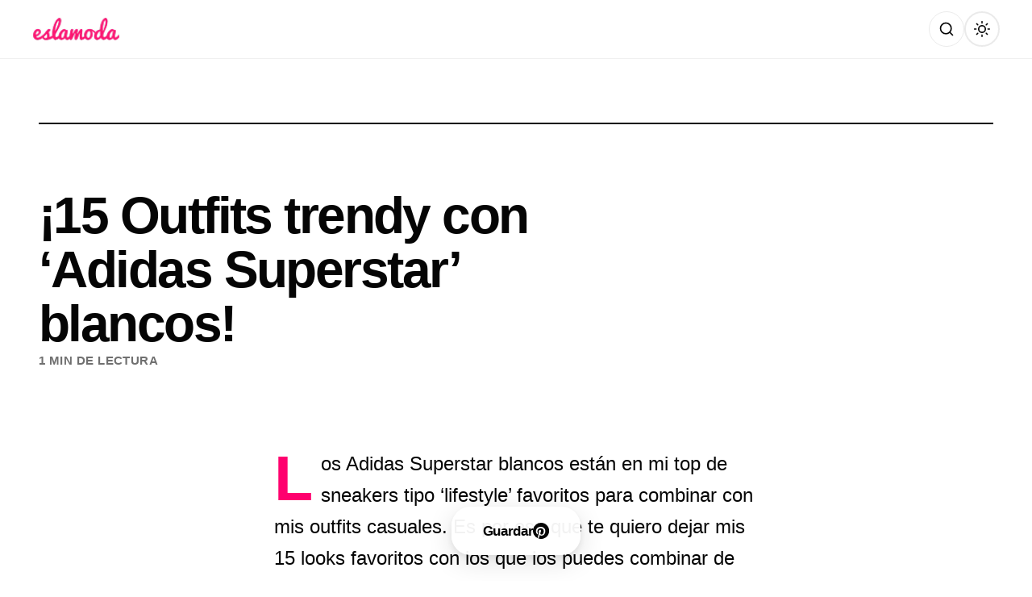

--- FILE ---
content_type: text/html; charset=UTF-8
request_url: https://eslamoda.com/15-outfits-trendy-con-adidas-superstar-blancos
body_size: 19270
content:
<!DOCTYPE html>
<html lang="es-MX">
<head>
    <meta charset="UTF-8">
    <meta name="viewport" content="width=device-width, initial-scale=1.0, viewport-fit=cover">
    <meta http-equiv="X-UA-Compatible" content="IE=edge">
    <meta name="referrer" content="no-referrer">

    <!-- Preconnect to external domains for performance -->
    <link rel="preconnect" href="https://fonts.googleapis.com">
    <link rel="preconnect" href="https://fonts.gstatic.com" crossorigin>
    <link href="https://fonts.googleapis.com/css2?family=Inter:wght@300;700&family=Roboto+Condensed:wght@300;700&family=Oswald:wght@300;700&family=Bebas+Neue&family=Barlow+Condensed:wght@300;700&family=Archivo+Narrow:wght@400;700&family=Saira+Condensed:wght@300;700&family=Fjalla+One&family=Yanone+Kaffeesatz:wght@300;700&family=PT+Sans+Narrow:wght@400;700&family=Abel&family=Pathway+Gothic+One&family=Teko:wght@300;700&family=Asap+Condensed:wght@300;700&family=Antonio:wght@300;700&family=Arimo:wght@400;700&display=swap" rel="stylesheet">
    <link rel="dns-prefetch" href="//www.google-analytics.com">

    <!-- Facebook & Open Graph Meta -->
    <meta property="fb:pages" content="189016727730">
    <meta property="fb:app_id" content="1586602334989238">

    <!-- SEO & Social Meta Tags -->
        <meta name="description" content="Looks irresistibles.">
    <meta property="og:title" content="¡15 Outfits trendy con &#8216;Adidas Superstar&#8217; blancos!">
    <meta property="og:description" content="Looks irresistibles.">
    <meta property="og:image" content="https://cdn.eslamoda.com/eslamoda.com/wp-content/uploads/sites/2/2017/03/adidas-blancos-outfits.png">
    <meta property="og:url" content="https://eslamoda.com/15-outfits-trendy-con-adidas-superstar-blancos">
    <meta property="og:type" content="article">
    <meta property="og:site_name" content="Es la Moda">
    <meta property="og:locale" content="es_MX">

    <!-- Twitter Card -->
    <meta name="twitter:card" content="summary_large_image">
    <meta name="twitter:site" content="@eslamodaoficial">
    <meta name="twitter:title" content="¡15 Outfits trendy con &#8216;Adidas Superstar&#8217; blancos!">
    <meta name="twitter:description" content="Looks irresistibles.">
    <meta name="twitter:image" content="https://cdn.eslamoda.com/eslamoda.com/wp-content/uploads/sites/2/2017/03/adidas-blancos-outfits.png">

    <!-- Pinterest / Image Dimensions -->
    <meta property="og:image:width" content="1200">
    <meta property="og:image:height" content="630">
    
    <!-- Theme Color -->
    <meta name="theme-color" content="#FFFFFF" media="(prefers-color-scheme: light)">
    <meta name="theme-color" content="#121212" media="(prefers-color-scheme: dark)">

    <!-- Dark Mode Flash Prevention - Must run before page renders -->
    <script>
        (function() {
            const savedTheme = localStorage.getItem('theme');
            const darkModeQuery = window.matchMedia('(prefers-color-scheme: dark)');
            const isDark = savedTheme ? savedTheme === 'dark' : darkModeQuery.matches;
            document.documentElement.setAttribute('data-theme', isDark ? 'dark' : 'light');
        })();
    </script>

    <!-- InMobi Choice. Consent Manager Tag v3.0 (for TCF 2.2) -->
<script type="text/javascript" async=true>
(function() {
        var host = 'eslamoda.com';
        var element = document.createElement('script');
    var firstScript = document.getElementsByTagName('script')[0];
    var url = 'https://cmp.inmobi.com'
        .concat('/choice/', 'p_g9D-nqfYHkK', '/', host, '/choice.js?tag_version=V3');
    var uspTries = 0;
    var uspTriesLimit = 3;
    element.async = true;
    element.type = 'text/javascript';
    element.src = url;

    firstScript.parentNode.insertBefore(element, firstScript);

    console.log('Moshi One: Loading InMobi Choice CMP from ' + url);

    // TCF 2.2 API Stub (queues commands until CMP loads)
    (function() {
        var TCF_LOCATOR_NAME = '__tcfapiLocator';
        var queue = [];
        var win = window;
        var cmpFrame;

        function addFrame() {
            var doc = win.document;
            var otherCMP = !!(win.frames[TCF_LOCATOR_NAME]);

            if (!otherCMP) {
                if (doc.body) {
                    var iframe = doc.createElement('iframe');
                    iframe.style.cssText = 'display:none';
                    iframe.name = TCF_LOCATOR_NAME;
                    doc.body.appendChild(iframe);
                } else {
                    setTimeout(addFrame, 5);
                }
            }
            return !otherCMP;
        }

        function tcfAPIHandler() {
            var gdprApplies;
            var args = arguments;

            if (!args.length) {
                return queue;
            } else if (args[0] === 'setGdprApplies') {
                if (args.length > 3 && args[2] === 2 && typeof args[3] === 'boolean') {
                    gdprApplies = args[3];
                    if (typeof args[2] === 'function') {
                        args[2]('set', true);
                    }
                }
            } else if (args[0] === 'ping') {
                var retr = {
                    gdprApplies: gdprApplies,
                    cmpLoaded: false,
                    cmpStatus: 'stub'
                };
                if (typeof args[2] === 'function') {
                    args[2](retr);
                }
            } else {
                if (args[0] === 'init' && typeof args[3] === 'object') {
                    args[3] = Object.assign(args[3], {tag_version: 'V3'});
                }
                queue.push(args);
            }
        }

        function postMessageEventHandler(event) {
            var msgIsString = typeof event.data === 'string';
            var json = {};

            try {
                if (msgIsString) {
                    json = JSON.parse(event.data);
                } else {
                    json = event.data;
                }
            } catch (ignore) {}

            var payload = json.__tcfapiCall;

            if (payload) {
                window.__tcfapi(
                    payload.command,
                    payload.version,
                    function(retValue, success) {
                        var returnMsg = {
                            __tcfapiReturn: {
                                returnValue: retValue,
                                success: success,
                                callId: payload.callId
                            }
                        };
                        if (msgIsString) {
                            returnMsg = JSON.stringify(returnMsg);
                        }
                        if (event && event.source && event.source.postMessage) {
                            event.source.postMessage(returnMsg, '*');
                        }
                    },
                    payload.parameter
                );
            }
        }

        while (win) {
            try {
                if (win.frames[TCF_LOCATOR_NAME]) {
                    cmpFrame = win;
                    break;
                }
            } catch (ignore) {}

            if (win === window.top) {
                break;
            }
            win = win.parent;
        }

        if (!cmpFrame) {
            addFrame();
            win.__tcfapi = tcfAPIHandler;
            win.addEventListener('message', postMessageEventHandler, false);
        }
    })();

    // GPP API Stub (Global Privacy Platform)
    function makeGppStub() {
        const CMP_ID = 10;
        const SUPPORTED_APIS = ['2:tcfeuv2', '6:uspv1', '7:usnatv1', '8:usca', '9:usvav1', '10:uscov1', '11:usutv1', '12:usctv1'];

        window.__gpp_addFrame = function(n) {
            if (!window.frames[n]) {
                if (document.body) {
                    var i = document.createElement("iframe");
                    i.style.cssText = "display:none";
                    i.name = n;
                    document.body.appendChild(i);
                } else {
                    window.setTimeout(window.__gpp_addFrame, 10, n);
                }
            }
        };

        window.__gpp_stub = function() {
            var b = arguments;
            __gpp.queue = __gpp.queue || [];
            __gpp.events = __gpp.events || [];

            if (!b.length || (b.length == 1 && b[0] == "queue")) { return __gpp.queue; }
            if (b.length == 1 && b[0] == "events") { return __gpp.events; }

            var cmd = b[0];
            var clb = b.length > 1 ? b[1] : null;
            var par = b.length > 2 ? b[2] : null;

            if (cmd === "ping") {
                clb({gppVersion: "1.1", cmpStatus: "stub", cmpDisplayStatus: "hidden", signalStatus: "not ready", supportedAPIs: SUPPORTED_APIS, cmpId: CMP_ID, sectionList: [], applicableSections: [-1], gppString: "", parsedSections: {}}, true);
            } else if (cmd === "addEventListener") {
                if (!("lastId" in __gpp)) { __gpp.lastId = 0; }
                __gpp.lastId++;
                var lnr = __gpp.lastId;
                __gpp.events.push({id: lnr, callback: clb, parameter: par});
                clb({eventName: "listenerRegistered", listenerId: lnr, data: true, pingData: {gppVersion: "1.1", cmpStatus: "stub", cmpDisplayStatus: "hidden", signalStatus: "not ready", supportedAPIs: SUPPORTED_APIS, cmpId: CMP_ID, sectionList: [], applicableSections: [-1], gppString: "", parsedSections: {}}}, true);
            } else if (cmd === "removeEventListener") {
                var success = false;
                for (var i = 0; i < __gpp.events.length; i++) {
                    if (__gpp.events[i].id == par) { __gpp.events.splice(i, 1); success = true; break; }
                }
                clb({eventName: "listenerRemoved", listenerId: par, data: success, pingData: {gppVersion: "1.1", cmpStatus: "stub", cmpDisplayStatus: "hidden", signalStatus: "not ready", supportedAPIs: SUPPORTED_APIS, cmpId: CMP_ID, sectionList: [], applicableSections: [-1], gppString: "", parsedSections: {}}}, true);
            } else if (cmd === "hasSection") {
                clb(false, true);
            } else if (cmd === "getSection" || cmd === "getField") {
                clb(null, true);
            } else {
                __gpp.queue.push([].slice.apply(b));
            }
        };

        window.__gpp_msghandler = function(event) {
            var msgIsString = typeof event.data === "string";
            try { var json = msgIsString ? JSON.parse(event.data) : event.data; }
            catch (e) { var json = null; }
            if (typeof json === "object" && json !== null && "__gppCall" in json) {
                var i = json.__gppCall;
                window.__gpp(i.command, function(retValue, success) {
                    var returnMsg = {__gppReturn: {returnValue: retValue, success: success, callId: i.callId}};
                    event.source.postMessage(msgIsString ? JSON.stringify(returnMsg) : returnMsg, "*");
                }, "parameter" in i ? i.parameter : null, "version" in i ? i.version : "1.1");
            }
        };

        if (!("__gpp" in window) || typeof window.__gpp !== "function") {
            window.__gpp = window.__gpp_stub;
            window.addEventListener("message", window.__gpp_msghandler, false);
            window.__gpp_addFrame("__gppLocator");
        }
    }

    makeGppStub();

    // USP API Stub (CCPA)
    var uspStubFunction = function() {
        var arg = arguments;
        if (typeof window.__uspapi !== uspStubFunction) {
            setTimeout(function() {
                if (typeof window.__uspapi !== 'undefined') {
                    window.__uspapi.apply(window.__uspapi, arg);
                }
            }, 500);
        }
    };

    var checkIfUspIsReady = function() {
        uspTries++;
        if (window.__uspapi === uspStubFunction && uspTries < uspTriesLimit) {
            console.warn('USP is not accessible');
        } else {
            clearInterval(uspInterval);
        }
    };

    if (typeof window.__uspapi === 'undefined') {
        window.__uspapi = uspStubFunction;
        var uspInterval = setInterval(checkIfUspIsReady, 6000);
    }

    console.log('Moshi One: TCF 2.2 + USP + GPP stubs initialized');
})();
</script>
        <!-- Prebid & GPT Initialization -->
<script>
window.pbjs = window.pbjs || {};
window.pbjs.que = window.pbjs.que || [];
window.googletag = window.googletag || {cmd: []};
console.log('Moshi One: Prebid & GPT queues initialized');
</script>
        <title>¡15 Outfits trendy con &#8216;Adidas Superstar&#8217; blancos! | Es la Moda</title>
<meta name='robots' content='max-image-preview:large' />
<!-- Jetpack Site Verification Tags -->
<meta name="google-site-verification" content="-k4f453uoOiPoOT8REJsNhqD0j1be0HjtNAx7a_zk" />
<meta name="p:domain_verify" content="e707fd0dc640a18a00b1414e0c1a14a1" />
<link rel='dns-prefetch' href='//eslamoda.com' />
<link rel='dns-prefetch' href='//securepubads.g.doubleclick.net' />
<link rel='dns-prefetch' href='//stats.wp.com' />
<link rel='dns-prefetch' href='//fonts.googleapis.com' />
<link rel='dns-prefetch' href='//www.google-analytics.com' />
<link href='//fonts.gstatic.com' crossorigin rel='preconnect' />
<link rel="alternate" type="application/rss+xml" title="Es la Moda &raquo; Feed" href="https://eslamoda.com/feed" />
<link rel="alternate" type="application/rss+xml" title="Es la Moda &raquo; Comments Feed" href="https://eslamoda.com/comments/feed" />
<link rel="alternate" title="oEmbed (JSON)" type="application/json+oembed" href="https://eslamoda.com/wp-json/oembed/1.0/embed?url=https%3A%2F%2Feslamoda.com%2F15-outfits-trendy-con-adidas-superstar-blancos" />
<link rel="alternate" title="oEmbed (XML)" type="text/xml+oembed" href="https://eslamoda.com/wp-json/oembed/1.0/embed?url=https%3A%2F%2Feslamoda.com%2F15-outfits-trendy-con-adidas-superstar-blancos&#038;format=xml" />
		<!-- This site uses the Google Analytics by MonsterInsights plugin v9.11.0 - Using Analytics tracking - https://www.monsterinsights.com/ -->
							<script src="//www.googletagmanager.com/gtag/js?id=G-TGZ6QN74EQ"  data-cfasync="false" data-wpfc-render="false" async></script>
			<script data-cfasync="false" data-wpfc-render="false">
				var mi_version = '9.11.0';
				var mi_track_user = true;
				var mi_no_track_reason = '';
								var MonsterInsightsDefaultLocations = {"page_location":"https:\/\/eslamoda.com\/15-outfits-trendy-con-adidas-superstar-blancos\/"};
								if ( typeof MonsterInsightsPrivacyGuardFilter === 'function' ) {
					var MonsterInsightsLocations = (typeof MonsterInsightsExcludeQuery === 'object') ? MonsterInsightsPrivacyGuardFilter( MonsterInsightsExcludeQuery ) : MonsterInsightsPrivacyGuardFilter( MonsterInsightsDefaultLocations );
				} else {
					var MonsterInsightsLocations = (typeof MonsterInsightsExcludeQuery === 'object') ? MonsterInsightsExcludeQuery : MonsterInsightsDefaultLocations;
				}

								var disableStrs = [
										'ga-disable-G-TGZ6QN74EQ',
									];

				/* Function to detect opted out users */
				function __gtagTrackerIsOptedOut() {
					for (var index = 0; index < disableStrs.length; index++) {
						if (document.cookie.indexOf(disableStrs[index] + '=true') > -1) {
							return true;
						}
					}

					return false;
				}

				/* Disable tracking if the opt-out cookie exists. */
				if (__gtagTrackerIsOptedOut()) {
					for (var index = 0; index < disableStrs.length; index++) {
						window[disableStrs[index]] = true;
					}
				}

				/* Opt-out function */
				function __gtagTrackerOptout() {
					for (var index = 0; index < disableStrs.length; index++) {
						document.cookie = disableStrs[index] + '=true; expires=Thu, 31 Dec 2099 23:59:59 UTC; path=/';
						window[disableStrs[index]] = true;
					}
				}

				if ('undefined' === typeof gaOptout) {
					function gaOptout() {
						__gtagTrackerOptout();
					}
				}
								window.dataLayer = window.dataLayer || [];

				window.MonsterInsightsDualTracker = {
					helpers: {},
					trackers: {},
				};
				if (mi_track_user) {
					function __gtagDataLayer() {
						dataLayer.push(arguments);
					}

					function __gtagTracker(type, name, parameters) {
						if (!parameters) {
							parameters = {};
						}

						if (parameters.send_to) {
							__gtagDataLayer.apply(null, arguments);
							return;
						}

						if (type === 'event') {
														parameters.send_to = monsterinsights_frontend.v4_id;
							var hookName = name;
							if (typeof parameters['event_category'] !== 'undefined') {
								hookName = parameters['event_category'] + ':' + name;
							}

							if (typeof MonsterInsightsDualTracker.trackers[hookName] !== 'undefined') {
								MonsterInsightsDualTracker.trackers[hookName](parameters);
							} else {
								__gtagDataLayer('event', name, parameters);
							}
							
						} else {
							__gtagDataLayer.apply(null, arguments);
						}
					}

					__gtagTracker('js', new Date());
					__gtagTracker('set', {
						'developer_id.dZGIzZG': true,
											});
					if ( MonsterInsightsLocations.page_location ) {
						__gtagTracker('set', MonsterInsightsLocations);
					}
										__gtagTracker('config', 'G-TGZ6QN74EQ', {"forceSSL":"true","link_attribution":"true"} );
										window.gtag = __gtagTracker;										(function () {
						/* https://developers.google.com/analytics/devguides/collection/analyticsjs/ */
						/* ga and __gaTracker compatibility shim. */
						var noopfn = function () {
							return null;
						};
						var newtracker = function () {
							return new Tracker();
						};
						var Tracker = function () {
							return null;
						};
						var p = Tracker.prototype;
						p.get = noopfn;
						p.set = noopfn;
						p.send = function () {
							var args = Array.prototype.slice.call(arguments);
							args.unshift('send');
							__gaTracker.apply(null, args);
						};
						var __gaTracker = function () {
							var len = arguments.length;
							if (len === 0) {
								return;
							}
							var f = arguments[len - 1];
							if (typeof f !== 'object' || f === null || typeof f.hitCallback !== 'function') {
								if ('send' === arguments[0]) {
									var hitConverted, hitObject = false, action;
									if ('event' === arguments[1]) {
										if ('undefined' !== typeof arguments[3]) {
											hitObject = {
												'eventAction': arguments[3],
												'eventCategory': arguments[2],
												'eventLabel': arguments[4],
												'value': arguments[5] ? arguments[5] : 1,
											}
										}
									}
									if ('pageview' === arguments[1]) {
										if ('undefined' !== typeof arguments[2]) {
											hitObject = {
												'eventAction': 'page_view',
												'page_path': arguments[2],
											}
										}
									}
									if (typeof arguments[2] === 'object') {
										hitObject = arguments[2];
									}
									if (typeof arguments[5] === 'object') {
										Object.assign(hitObject, arguments[5]);
									}
									if ('undefined' !== typeof arguments[1].hitType) {
										hitObject = arguments[1];
										if ('pageview' === hitObject.hitType) {
											hitObject.eventAction = 'page_view';
										}
									}
									if (hitObject) {
										action = 'timing' === arguments[1].hitType ? 'timing_complete' : hitObject.eventAction;
										hitConverted = mapArgs(hitObject);
										__gtagTracker('event', action, hitConverted);
									}
								}
								return;
							}

							function mapArgs(args) {
								var arg, hit = {};
								var gaMap = {
									'eventCategory': 'event_category',
									'eventAction': 'event_action',
									'eventLabel': 'event_label',
									'eventValue': 'event_value',
									'nonInteraction': 'non_interaction',
									'timingCategory': 'event_category',
									'timingVar': 'name',
									'timingValue': 'value',
									'timingLabel': 'event_label',
									'page': 'page_path',
									'location': 'page_location',
									'title': 'page_title',
									'referrer' : 'page_referrer',
								};
								for (arg in args) {
																		if (!(!args.hasOwnProperty(arg) || !gaMap.hasOwnProperty(arg))) {
										hit[gaMap[arg]] = args[arg];
									} else {
										hit[arg] = args[arg];
									}
								}
								return hit;
							}

							try {
								f.hitCallback();
							} catch (ex) {
							}
						};
						__gaTracker.create = newtracker;
						__gaTracker.getByName = newtracker;
						__gaTracker.getAll = function () {
							return [];
						};
						__gaTracker.remove = noopfn;
						__gaTracker.loaded = true;
						window['__gaTracker'] = __gaTracker;
					})();
									} else {
										console.log("");
					(function () {
						function __gtagTracker() {
							return null;
						}

						window['__gtagTracker'] = __gtagTracker;
						window['gtag'] = __gtagTracker;
					})();
									}
			</script>
							<!-- / Google Analytics by MonsterInsights -->
		<style id='wp-img-auto-sizes-contain-inline-css'>
img:is([sizes=auto i],[sizes^="auto," i]){contain-intrinsic-size:3000px 1500px}
/*# sourceURL=wp-img-auto-sizes-contain-inline-css */
</style>
<link rel='stylesheet' id='jetpack_related-posts-css' href='https://eslamoda.com/wp-content/plugins/jetpack/modules/related-posts/related-posts.css?ver=20240116' media='all' />
<style id='wp-emoji-styles-inline-css'>

	img.wp-smiley, img.emoji {
		display: inline !important;
		border: none !important;
		box-shadow: none !important;
		height: 1em !important;
		width: 1em !important;
		margin: 0 0.07em !important;
		vertical-align: -0.1em !important;
		background: none !important;
		padding: 0 !important;
	}
/*# sourceURL=wp-emoji-styles-inline-css */
</style>
<style id='wp-block-library-inline-css'>
:root{--wp-block-synced-color:#7a00df;--wp-block-synced-color--rgb:122,0,223;--wp-bound-block-color:var(--wp-block-synced-color);--wp-editor-canvas-background:#ddd;--wp-admin-theme-color:#007cba;--wp-admin-theme-color--rgb:0,124,186;--wp-admin-theme-color-darker-10:#006ba1;--wp-admin-theme-color-darker-10--rgb:0,107,160.5;--wp-admin-theme-color-darker-20:#005a87;--wp-admin-theme-color-darker-20--rgb:0,90,135;--wp-admin-border-width-focus:2px}@media (min-resolution:192dpi){:root{--wp-admin-border-width-focus:1.5px}}.wp-element-button{cursor:pointer}:root .has-very-light-gray-background-color{background-color:#eee}:root .has-very-dark-gray-background-color{background-color:#313131}:root .has-very-light-gray-color{color:#eee}:root .has-very-dark-gray-color{color:#313131}:root .has-vivid-green-cyan-to-vivid-cyan-blue-gradient-background{background:linear-gradient(135deg,#00d084,#0693e3)}:root .has-purple-crush-gradient-background{background:linear-gradient(135deg,#34e2e4,#4721fb 50%,#ab1dfe)}:root .has-hazy-dawn-gradient-background{background:linear-gradient(135deg,#faaca8,#dad0ec)}:root .has-subdued-olive-gradient-background{background:linear-gradient(135deg,#fafae1,#67a671)}:root .has-atomic-cream-gradient-background{background:linear-gradient(135deg,#fdd79a,#004a59)}:root .has-nightshade-gradient-background{background:linear-gradient(135deg,#330968,#31cdcf)}:root .has-midnight-gradient-background{background:linear-gradient(135deg,#020381,#2874fc)}:root{--wp--preset--font-size--normal:16px;--wp--preset--font-size--huge:42px}.has-regular-font-size{font-size:1em}.has-larger-font-size{font-size:2.625em}.has-normal-font-size{font-size:var(--wp--preset--font-size--normal)}.has-huge-font-size{font-size:var(--wp--preset--font-size--huge)}.has-text-align-center{text-align:center}.has-text-align-left{text-align:left}.has-text-align-right{text-align:right}.has-fit-text{white-space:nowrap!important}#end-resizable-editor-section{display:none}.aligncenter{clear:both}.items-justified-left{justify-content:flex-start}.items-justified-center{justify-content:center}.items-justified-right{justify-content:flex-end}.items-justified-space-between{justify-content:space-between}.screen-reader-text{border:0;clip-path:inset(50%);height:1px;margin:-1px;overflow:hidden;padding:0;position:absolute;width:1px;word-wrap:normal!important}.screen-reader-text:focus{background-color:#ddd;clip-path:none;color:#444;display:block;font-size:1em;height:auto;left:5px;line-height:normal;padding:15px 23px 14px;text-decoration:none;top:5px;width:auto;z-index:100000}html :where(.has-border-color){border-style:solid}html :where([style*=border-top-color]){border-top-style:solid}html :where([style*=border-right-color]){border-right-style:solid}html :where([style*=border-bottom-color]){border-bottom-style:solid}html :where([style*=border-left-color]){border-left-style:solid}html :where([style*=border-width]){border-style:solid}html :where([style*=border-top-width]){border-top-style:solid}html :where([style*=border-right-width]){border-right-style:solid}html :where([style*=border-bottom-width]){border-bottom-style:solid}html :where([style*=border-left-width]){border-left-style:solid}html :where(img[class*=wp-image-]){height:auto;max-width:100%}:where(figure){margin:0 0 1em}html :where(.is-position-sticky){--wp-admin--admin-bar--position-offset:var(--wp-admin--admin-bar--height,0px)}@media screen and (max-width:600px){html :where(.is-position-sticky){--wp-admin--admin-bar--position-offset:0px}}

/*# sourceURL=wp-block-library-inline-css */
</style><style id='global-styles-inline-css'>
:root{--wp--preset--aspect-ratio--square: 1;--wp--preset--aspect-ratio--4-3: 4/3;--wp--preset--aspect-ratio--3-4: 3/4;--wp--preset--aspect-ratio--3-2: 3/2;--wp--preset--aspect-ratio--2-3: 2/3;--wp--preset--aspect-ratio--16-9: 16/9;--wp--preset--aspect-ratio--9-16: 9/16;--wp--preset--color--black: #000000;--wp--preset--color--cyan-bluish-gray: #abb8c3;--wp--preset--color--white: #ffffff;--wp--preset--color--pale-pink: #f78da7;--wp--preset--color--vivid-red: #cf2e2e;--wp--preset--color--luminous-vivid-orange: #ff6900;--wp--preset--color--luminous-vivid-amber: #fcb900;--wp--preset--color--light-green-cyan: #7bdcb5;--wp--preset--color--vivid-green-cyan: #00d084;--wp--preset--color--pale-cyan-blue: #8ed1fc;--wp--preset--color--vivid-cyan-blue: #0693e3;--wp--preset--color--vivid-purple: #9b51e0;--wp--preset--gradient--vivid-cyan-blue-to-vivid-purple: linear-gradient(135deg,rgb(6,147,227) 0%,rgb(155,81,224) 100%);--wp--preset--gradient--light-green-cyan-to-vivid-green-cyan: linear-gradient(135deg,rgb(122,220,180) 0%,rgb(0,208,130) 100%);--wp--preset--gradient--luminous-vivid-amber-to-luminous-vivid-orange: linear-gradient(135deg,rgb(252,185,0) 0%,rgb(255,105,0) 100%);--wp--preset--gradient--luminous-vivid-orange-to-vivid-red: linear-gradient(135deg,rgb(255,105,0) 0%,rgb(207,46,46) 100%);--wp--preset--gradient--very-light-gray-to-cyan-bluish-gray: linear-gradient(135deg,rgb(238,238,238) 0%,rgb(169,184,195) 100%);--wp--preset--gradient--cool-to-warm-spectrum: linear-gradient(135deg,rgb(74,234,220) 0%,rgb(151,120,209) 20%,rgb(207,42,186) 40%,rgb(238,44,130) 60%,rgb(251,105,98) 80%,rgb(254,248,76) 100%);--wp--preset--gradient--blush-light-purple: linear-gradient(135deg,rgb(255,206,236) 0%,rgb(152,150,240) 100%);--wp--preset--gradient--blush-bordeaux: linear-gradient(135deg,rgb(254,205,165) 0%,rgb(254,45,45) 50%,rgb(107,0,62) 100%);--wp--preset--gradient--luminous-dusk: linear-gradient(135deg,rgb(255,203,112) 0%,rgb(199,81,192) 50%,rgb(65,88,208) 100%);--wp--preset--gradient--pale-ocean: linear-gradient(135deg,rgb(255,245,203) 0%,rgb(182,227,212) 50%,rgb(51,167,181) 100%);--wp--preset--gradient--electric-grass: linear-gradient(135deg,rgb(202,248,128) 0%,rgb(113,206,126) 100%);--wp--preset--gradient--midnight: linear-gradient(135deg,rgb(2,3,129) 0%,rgb(40,116,252) 100%);--wp--preset--font-size--small: 13px;--wp--preset--font-size--medium: 20px;--wp--preset--font-size--large: 36px;--wp--preset--font-size--x-large: 42px;--wp--preset--spacing--20: 0.44rem;--wp--preset--spacing--30: 0.67rem;--wp--preset--spacing--40: 1rem;--wp--preset--spacing--50: 1.5rem;--wp--preset--spacing--60: 2.25rem;--wp--preset--spacing--70: 3.38rem;--wp--preset--spacing--80: 5.06rem;--wp--preset--shadow--natural: 6px 6px 9px rgba(0, 0, 0, 0.2);--wp--preset--shadow--deep: 12px 12px 50px rgba(0, 0, 0, 0.4);--wp--preset--shadow--sharp: 6px 6px 0px rgba(0, 0, 0, 0.2);--wp--preset--shadow--outlined: 6px 6px 0px -3px rgb(255, 255, 255), 6px 6px rgb(0, 0, 0);--wp--preset--shadow--crisp: 6px 6px 0px rgb(0, 0, 0);}:where(.is-layout-flex){gap: 0.5em;}:where(.is-layout-grid){gap: 0.5em;}body .is-layout-flex{display: flex;}.is-layout-flex{flex-wrap: wrap;align-items: center;}.is-layout-flex > :is(*, div){margin: 0;}body .is-layout-grid{display: grid;}.is-layout-grid > :is(*, div){margin: 0;}:where(.wp-block-columns.is-layout-flex){gap: 2em;}:where(.wp-block-columns.is-layout-grid){gap: 2em;}:where(.wp-block-post-template.is-layout-flex){gap: 1.25em;}:where(.wp-block-post-template.is-layout-grid){gap: 1.25em;}.has-black-color{color: var(--wp--preset--color--black) !important;}.has-cyan-bluish-gray-color{color: var(--wp--preset--color--cyan-bluish-gray) !important;}.has-white-color{color: var(--wp--preset--color--white) !important;}.has-pale-pink-color{color: var(--wp--preset--color--pale-pink) !important;}.has-vivid-red-color{color: var(--wp--preset--color--vivid-red) !important;}.has-luminous-vivid-orange-color{color: var(--wp--preset--color--luminous-vivid-orange) !important;}.has-luminous-vivid-amber-color{color: var(--wp--preset--color--luminous-vivid-amber) !important;}.has-light-green-cyan-color{color: var(--wp--preset--color--light-green-cyan) !important;}.has-vivid-green-cyan-color{color: var(--wp--preset--color--vivid-green-cyan) !important;}.has-pale-cyan-blue-color{color: var(--wp--preset--color--pale-cyan-blue) !important;}.has-vivid-cyan-blue-color{color: var(--wp--preset--color--vivid-cyan-blue) !important;}.has-vivid-purple-color{color: var(--wp--preset--color--vivid-purple) !important;}.has-black-background-color{background-color: var(--wp--preset--color--black) !important;}.has-cyan-bluish-gray-background-color{background-color: var(--wp--preset--color--cyan-bluish-gray) !important;}.has-white-background-color{background-color: var(--wp--preset--color--white) !important;}.has-pale-pink-background-color{background-color: var(--wp--preset--color--pale-pink) !important;}.has-vivid-red-background-color{background-color: var(--wp--preset--color--vivid-red) !important;}.has-luminous-vivid-orange-background-color{background-color: var(--wp--preset--color--luminous-vivid-orange) !important;}.has-luminous-vivid-amber-background-color{background-color: var(--wp--preset--color--luminous-vivid-amber) !important;}.has-light-green-cyan-background-color{background-color: var(--wp--preset--color--light-green-cyan) !important;}.has-vivid-green-cyan-background-color{background-color: var(--wp--preset--color--vivid-green-cyan) !important;}.has-pale-cyan-blue-background-color{background-color: var(--wp--preset--color--pale-cyan-blue) !important;}.has-vivid-cyan-blue-background-color{background-color: var(--wp--preset--color--vivid-cyan-blue) !important;}.has-vivid-purple-background-color{background-color: var(--wp--preset--color--vivid-purple) !important;}.has-black-border-color{border-color: var(--wp--preset--color--black) !important;}.has-cyan-bluish-gray-border-color{border-color: var(--wp--preset--color--cyan-bluish-gray) !important;}.has-white-border-color{border-color: var(--wp--preset--color--white) !important;}.has-pale-pink-border-color{border-color: var(--wp--preset--color--pale-pink) !important;}.has-vivid-red-border-color{border-color: var(--wp--preset--color--vivid-red) !important;}.has-luminous-vivid-orange-border-color{border-color: var(--wp--preset--color--luminous-vivid-orange) !important;}.has-luminous-vivid-amber-border-color{border-color: var(--wp--preset--color--luminous-vivid-amber) !important;}.has-light-green-cyan-border-color{border-color: var(--wp--preset--color--light-green-cyan) !important;}.has-vivid-green-cyan-border-color{border-color: var(--wp--preset--color--vivid-green-cyan) !important;}.has-pale-cyan-blue-border-color{border-color: var(--wp--preset--color--pale-cyan-blue) !important;}.has-vivid-cyan-blue-border-color{border-color: var(--wp--preset--color--vivid-cyan-blue) !important;}.has-vivid-purple-border-color{border-color: var(--wp--preset--color--vivid-purple) !important;}.has-vivid-cyan-blue-to-vivid-purple-gradient-background{background: var(--wp--preset--gradient--vivid-cyan-blue-to-vivid-purple) !important;}.has-light-green-cyan-to-vivid-green-cyan-gradient-background{background: var(--wp--preset--gradient--light-green-cyan-to-vivid-green-cyan) !important;}.has-luminous-vivid-amber-to-luminous-vivid-orange-gradient-background{background: var(--wp--preset--gradient--luminous-vivid-amber-to-luminous-vivid-orange) !important;}.has-luminous-vivid-orange-to-vivid-red-gradient-background{background: var(--wp--preset--gradient--luminous-vivid-orange-to-vivid-red) !important;}.has-very-light-gray-to-cyan-bluish-gray-gradient-background{background: var(--wp--preset--gradient--very-light-gray-to-cyan-bluish-gray) !important;}.has-cool-to-warm-spectrum-gradient-background{background: var(--wp--preset--gradient--cool-to-warm-spectrum) !important;}.has-blush-light-purple-gradient-background{background: var(--wp--preset--gradient--blush-light-purple) !important;}.has-blush-bordeaux-gradient-background{background: var(--wp--preset--gradient--blush-bordeaux) !important;}.has-luminous-dusk-gradient-background{background: var(--wp--preset--gradient--luminous-dusk) !important;}.has-pale-ocean-gradient-background{background: var(--wp--preset--gradient--pale-ocean) !important;}.has-electric-grass-gradient-background{background: var(--wp--preset--gradient--electric-grass) !important;}.has-midnight-gradient-background{background: var(--wp--preset--gradient--midnight) !important;}.has-small-font-size{font-size: var(--wp--preset--font-size--small) !important;}.has-medium-font-size{font-size: var(--wp--preset--font-size--medium) !important;}.has-large-font-size{font-size: var(--wp--preset--font-size--large) !important;}.has-x-large-font-size{font-size: var(--wp--preset--font-size--x-large) !important;}
/*# sourceURL=global-styles-inline-css */
</style>

<style id='classic-theme-styles-inline-css'>
/*! This file is auto-generated */
.wp-block-button__link{color:#fff;background-color:#32373c;border-radius:9999px;box-shadow:none;text-decoration:none;padding:calc(.667em + 2px) calc(1.333em + 2px);font-size:1.125em}.wp-block-file__button{background:#32373c;color:#fff;text-decoration:none}
/*# sourceURL=/wp-includes/css/classic-themes.min.css */
</style>
<link rel='stylesheet' id='dashicons-css' href='https://eslamoda.com/wp-includes/css/dashicons.min.css?ver=6.9' media='all' />
<link rel='stylesheet' id='admin-bar-css' href='https://eslamoda.com/wp-includes/css/admin-bar.min.css?ver=6.9' media='all' />
<style id='admin-bar-inline-css'>

    /* Hide CanvasJS credits for P404 charts specifically */
    #p404RedirectChart .canvasjs-chart-credit {
        display: none !important;
    }
    
    #p404RedirectChart canvas {
        border-radius: 6px;
    }

    .p404-redirect-adminbar-weekly-title {
        font-weight: bold;
        font-size: 14px;
        color: #fff;
        margin-bottom: 6px;
    }

    #wpadminbar #wp-admin-bar-p404_free_top_button .ab-icon:before {
        content: "\f103";
        color: #dc3545;
        top: 3px;
    }
    
    #wp-admin-bar-p404_free_top_button .ab-item {
        min-width: 80px !important;
        padding: 0px !important;
    }
    
    /* Ensure proper positioning and z-index for P404 dropdown */
    .p404-redirect-adminbar-dropdown-wrap { 
        min-width: 0; 
        padding: 0;
        position: static !important;
    }
    
    #wpadminbar #wp-admin-bar-p404_free_top_button_dropdown {
        position: static !important;
    }
    
    #wpadminbar #wp-admin-bar-p404_free_top_button_dropdown .ab-item {
        padding: 0 !important;
        margin: 0 !important;
    }
    
    .p404-redirect-dropdown-container {
        min-width: 340px;
        padding: 18px 18px 12px 18px;
        background: #23282d !important;
        color: #fff;
        border-radius: 12px;
        box-shadow: 0 8px 32px rgba(0,0,0,0.25);
        margin-top: 10px;
        position: relative !important;
        z-index: 999999 !important;
        display: block !important;
        border: 1px solid #444;
    }
    
    /* Ensure P404 dropdown appears on hover */
    #wpadminbar #wp-admin-bar-p404_free_top_button .p404-redirect-dropdown-container { 
        display: none !important;
    }
    
    #wpadminbar #wp-admin-bar-p404_free_top_button:hover .p404-redirect-dropdown-container { 
        display: block !important;
    }
    
    #wpadminbar #wp-admin-bar-p404_free_top_button:hover #wp-admin-bar-p404_free_top_button_dropdown .p404-redirect-dropdown-container {
        display: block !important;
    }
    
    .p404-redirect-card {
        background: #2c3338;
        border-radius: 8px;
        padding: 18px 18px 12px 18px;
        box-shadow: 0 2px 8px rgba(0,0,0,0.07);
        display: flex;
        flex-direction: column;
        align-items: flex-start;
        border: 1px solid #444;
    }
    
    .p404-redirect-btn {
        display: inline-block;
        background: #dc3545;
        color: #fff !important;
        font-weight: bold;
        padding: 5px 22px;
        border-radius: 8px;
        text-decoration: none;
        font-size: 17px;
        transition: background 0.2s, box-shadow 0.2s;
        margin-top: 8px;
        box-shadow: 0 2px 8px rgba(220,53,69,0.15);
        text-align: center;
        line-height: 1.6;
    }
    
    .p404-redirect-btn:hover {
        background: #c82333;
        color: #fff !important;
        box-shadow: 0 4px 16px rgba(220,53,69,0.25);
    }
    
    /* Prevent conflicts with other admin bar dropdowns */
    #wpadminbar .ab-top-menu > li:hover > .ab-item,
    #wpadminbar .ab-top-menu > li.hover > .ab-item {
        z-index: auto;
    }
    
    #wpadminbar #wp-admin-bar-p404_free_top_button:hover > .ab-item {
        z-index: 999998 !important;
    }
    
/*# sourceURL=admin-bar-inline-css */
</style>
<link rel='stylesheet' id='imgpro-cdn-frontend-css' href='https://eslamoda.com/wp-content/plugins/bandwidth-saver/assets/css/imgpro-cdn-frontend.css?ver=0.2.4' media='all' />
<link rel='stylesheet' id='moshi-one-css-css' href='https://eslamoda.com/wp-content/plugins/moshi-one/assets/css/moshi-one.css?ver=0.1.3' media='all' />
<link rel='stylesheet' id='elm-common-0-css' href='https://eslamoda.com/wp-content/themes/elm/assets/dist/common.B34cAwLW.css?ver=3.3.0' media='all' />
<script id="jetpack_related-posts-js-extra">
var related_posts_js_options = {"post_heading":"h4"};
//# sourceURL=jetpack_related-posts-js-extra
</script>
<script src="https://eslamoda.com/wp-content/plugins/jetpack/_inc/build/related-posts/related-posts.min.js?ver=20240116" id="jetpack_related-posts-js"></script>
<script src="https://eslamoda.com/wp-content/plugins/google-analytics-for-wordpress/assets/js/frontend-gtag.min.js?ver=9.11.0" id="monsterinsights-frontend-script-js" async data-wp-strategy="async"></script>
<script data-cfasync="false" data-wpfc-render="false" id='monsterinsights-frontend-script-js-extra'>var monsterinsights_frontend = {"js_events_tracking":"true","download_extensions":"doc,pdf,ppt,zip,xls,docx,pptx,xlsx","inbound_paths":"[]","home_url":"https:\/\/eslamoda.com","hash_tracking":"false","v4_id":"G-TGZ6QN74EQ"};</script>
<script id="imgpro-cdn-js-extra">
var imgproCdnConfig = {"debug":""};
//# sourceURL=imgpro-cdn-js-extra
</script>
<script src="https://eslamoda.com/wp-content/plugins/bandwidth-saver/assets/js/imgpro-cdn.js?ver=0.2.4" id="imgpro-cdn-js"></script>
<script src="https://eslamoda.com/wp-content/plugins/moshi-one/assets/js/prebid.js?ver=10.17.0-custom" id="prebid-js-js"></script>
<script src="https://securepubads.g.doubleclick.net/tag/js/gpt.js" id="gpt-js-js"></script>
<script id="moshi-one-config-js-extra">
var moshiOneConfig = {"gamNetwork":"74781219","prebidConfig":{"bidders":{"teads":{"enabled":true,"params":{"pageId":"153623","placementId":"167945"}},"gumgum":{"enabled":true,"params":{"zone":"sausmjw9","slot":"380445","pubId":15701}},"richaudience":{"enabled":true,"params":{"pid":"N5XHzC5iJ4","supplyType":"site"}}},"priceGranularity":{"buckets":[{"min":0.5,"max":5,"increment":0.1,"precision":2},{"min":5,"max":20,"increment":0.5,"precision":2}]},"enableSendAllBids":true,"usePrebidCache":true,"floors":{"enforcement":{"enforceJS":true,"floorDeals":false},"data":{"currency":"USD","skipRate":0,"modelVersion":"moshi-v1","schema":{"fields":["mediaType"]},"values":{"banner":0.5},"default":0.5}}},"adUnits":[{"id":"23326451734","code":"23326451734","name":"Img 01","path":"/74781219/eslamoda.com/23327451734","sizes":[[1,1],[300,50],[300,100],[300,250],[300,600],[320,50],[320,100],[320,150],[336,280],[375,100],[728,90],[970,250]],"div_id":"div-gpt-ad-23326451734"},{"id":"23325766107","code":"23325766107","name":"Img 02","path":"/74781219/eslamoda.com/23326766107","sizes":[[1,1],[300,50],[300,100],[300,250],[300,600],[320,50],[320,100],[320,150],[336,280],[375,100],[728,90],[970,250]],"div_id":"div-gpt-ad-23325766107"},{"id":"23326451737","code":"23326451737","name":"Img 03","path":"/74781219/eslamoda.com/23327451737","sizes":[[1,1],[300,50],[300,100],[300,250],[300,600],[320,50],[320,100],[320,150],[336,280],[375,100],[728,90],[970,250]],"div_id":"div-gpt-ad-23326451737"},{"id":"23326849001","code":"23326849001","name":"Img 04","path":"/74781219/eslamoda.com/23327849001","sizes":[[1,1],[300,50],[300,100],[300,250],[300,600],[320,50],[320,100],[320,150],[336,280],[375,100],[728,90],[970,250]],"div_id":"div-gpt-ad-23326849001"},{"id":"23325766110","code":"23325766110","name":"Img 05","path":"/74781219/eslamoda.com/23326766110","sizes":[[1,1],[300,50],[300,100],[300,250],[300,600],[320,50],[320,100],[320,150],[336,280],[375,100],[728,90],[970,250]],"div_id":"div-gpt-ad-23325766110"},{"id":"23326451740","code":"23326451740","name":"Img 06","path":"/74781219/eslamoda.com/23327451740","sizes":[[1,1],[300,50],[300,100],[300,250],[300,600],[320,50],[320,100],[320,150],[336,280],[375,100],[728,90],[970,250]],"div_id":"div-gpt-ad-23326451740"},{"id":"23325766113","code":"23325766113","name":"Img 07","path":"/74781219/eslamoda.com/23326766113","sizes":[[1,1],[300,50],[300,100],[300,250],[300,600],[320,50],[320,100],[320,150],[336,280],[375,100],[728,90],[970,250]],"div_id":"div-gpt-ad-23325766113"},{"id":"23326451743","code":"23326451743","name":"Img 08","path":"/74781219/eslamoda.com/23327451743","sizes":[[1,1],[300,50],[300,100],[300,250],[300,600],[320,50],[320,100],[320,150],[336,280],[375,100],[728,90],[970,250]],"div_id":"div-gpt-ad-23326451743"},{"id":"23326849004","code":"23326849004","name":"Img 09","path":"/74781219/eslamoda.com/23327849004","sizes":[[1,1],[300,50],[300,100],[300,250],[300,600],[320,50],[320,100],[320,150],[336,280],[375,100],[728,90],[970,250]],"div_id":"div-gpt-ad-23326849004"},{"id":"23325766116","code":"23325766116","name":"Img 10","path":"/74781219/eslamoda.com/23326766116","sizes":[[1,1],[300,50],[300,100],[300,250],[300,600],[320,50],[320,100],[320,150],[336,280],[375,100],[728,90],[970,250]],"div_id":"div-gpt-ad-23325766116"},{"id":"23326849160","code":"23326849160","name":"Img 11","path":"/74781219/eslamoda.com/23327849160","sizes":[[1,1],[300,50],[300,100],[300,250],[300,600],[320,50],[320,100],[320,150],[336,280],[375,100],[728,90],[970,250]],"div_id":"div-gpt-ad-23326849160"},{"id":"23325766119","code":"23325766119","name":"Img 12","path":"/74781219/eslamoda.com/23326766119","sizes":[[1,1],[300,50],[300,100],[300,250],[300,600],[320,50],[320,100],[320,150],[336,280],[375,100],[728,90],[970,250]],"div_id":"div-gpt-ad-23325766119"},{"id":"23326849163","code":"23326849163","name":"Img 13","path":"/74781219/eslamoda.com/23327849163","sizes":[[1,1],[300,50],[300,100],[300,250],[300,600],[320,50],[320,100],[320,150],[336,280],[375,100],[728,90],[970,250]],"div_id":"div-gpt-ad-23326849163"},{"id":"23326849007","code":"23326849007","name":"Img 14","path":"/74781219/eslamoda.com/23327849007","sizes":[[1,1],[300,50],[300,100],[300,250],[300,600],[320,50],[320,100],[320,150],[336,280],[375,100],[728,90],[970,250]],"div_id":"div-gpt-ad-23326849007"},{"id":"23325766122","code":"23325766122","name":"Img 15","path":"/74781219/eslamoda.com/23326766122","sizes":[[1,1],[300,50],[300,100],[300,250],[300,600],[320,50],[320,100],[320,150],[336,280],[375,100],[728,90],[970,250]],"div_id":"div-gpt-ad-23325766122"},{"id":"23326849166","code":"23326849166","name":"Img 16","path":"/74781219/eslamoda.com/23327849166","sizes":[[1,1],[300,50],[300,100],[300,250],[300,600],[320,50],[320,100],[320,150],[336,280],[375,100],[728,90],[970,250]],"div_id":"div-gpt-ad-23326849166"},{"id":"23325766125","code":"23325766125","name":"Img 17","path":"/74781219/eslamoda.com/23326766125","sizes":[[1,1],[300,50],[300,100],[300,250],[300,600],[320,50],[320,100],[320,150],[336,280],[375,100],[728,90],[970,250]],"div_id":"div-gpt-ad-23325766125"},{"id":"23326849169","code":"23326849169","name":"Img 18","path":"/74781219/eslamoda.com/23327849169","sizes":[[1,1],[300,50],[300,100],[300,250],[300,600],[320,50],[320,100],[320,150],[336,280],[375,100],[728,90],[970,250]],"div_id":"div-gpt-ad-23326849169"},{"id":"23326849010","code":"23326849010","name":"Img 19","path":"/74781219/eslamoda.com/23327849010","sizes":[[1,1],[300,50],[300,100],[300,250],[300,600],[320,50],[320,100],[320,150],[336,280],[375,100],[728,90],[970,250]],"div_id":"div-gpt-ad-23326849010"},{"id":"23325766128","code":"23325766128","name":"Img 20","path":"/74781219/eslamoda.com/23326766128","sizes":[[1,1],[300,50],[300,100],[300,250],[300,600],[320,50],[320,100],[320,150],[336,280],[375,100],[728,90],[970,250]],"div_id":"div-gpt-ad-23325766128"}],"timeout":"1500","maxAdWidth":"600","cmpEnabled":"1"};
//# sourceURL=moshi-one-config-js-extra
</script>
<script src="https://eslamoda.com/wp-content/plugins/moshi-one/assets/js/moshi-one.js?ver=0.1.3" id="moshi-one-config-js"></script>
<link rel="https://api.w.org/" href="https://eslamoda.com/wp-json/" /><link rel="alternate" title="JSON" type="application/json" href="https://eslamoda.com/wp-json/wp/v2/posts/135975" /><link rel="EditURI" type="application/rsd+xml" title="RSD" href="https://eslamoda.com/xmlrpc.php?rsd" />
<meta name="generator" content="WordPress 6.9" />
<link rel="canonical" href="https://eslamoda.com/15-outfits-trendy-con-adidas-superstar-blancos" />
<link rel='shortlink' href='https://eslamoda.com/?p=135975' />
	<style>img#wpstats{display:none}</style>
		<meta name="description" content="Looks irresistibles." />
<link rel="icon" href="https://cdn.eslamoda.com/eslamoda.com/wp-content/uploads/sites/2/2022/04/cropped-icono-1024x1024-1.png" sizes="32x32" />
<link rel="icon" href="https://cdn.eslamoda.com/eslamoda.com/wp-content/uploads/sites/2/2022/04/cropped-icono-1024x1024-1.png" sizes="192x192" />
<link rel="apple-touch-icon" href="https://cdn.eslamoda.com/eslamoda.com/wp-content/uploads/sites/2/2022/04/cropped-icono-1024x1024-1.png" />
<meta name="msapplication-TileImage" content="https://cdn.eslamoda.com/eslamoda.com/wp-content/uploads/sites/2/2022/04/cropped-icono-1024x1024-1.png" />
</head>

<body class="wp-singular post-template-default single single-post postid-135975 single-format-standard wp-theme-elm">

<div id="page" class="site">
    <!-- Skip to content link for accessibility -->
    <a class="skip-link" href="#main">
        Saltar al contenido    </a>

    <!-- Navigation Wrapper (Alpine.js scope for header + mobile menu) -->
    <div x-data="navigation">
        <!-- Site Header -->
        <header
            id="masthead"
            class="site-header"
            :class="{
                'site-header--scrolled': isScrolled
            }"
            role="banner"
        >
        <div class="site-header__container">
            <!-- Logo -->
            <div class="site-header__brand">
                <a href="https://eslamoda.com/" rel="home">
                    <img
                        src="https://eslamoda.com/wp-content/themes/elm/assets/src/images/eslamoda.png"
                        srcset="https://eslamoda.com/wp-content/themes/elm/assets/src/images/eslamoda.png 1x,
                                https://eslamoda.com/wp-content/themes/elm/assets/src/images/eslamoda@2x.png 2x,
                                https://eslamoda.com/wp-content/themes/elm/assets/src/images/eslamoda@3x.png 3x"
                        alt="Es la Moda"
                        width="120"
                        height="28"
                        class="site-logo"
                    >
                    <span class="sr-only">Es la Moda</span>
                </a>
            </div>

            <!-- Desktop Navigation -->
            <nav class="site-nav" aria-label="Navegación principal">
                            </nav>

            <!-- Header Actions -->
            <div class="site-header__actions">
                <!-- Search Button -->
                <button
                    type="button"
                    class="btn btn--icon btn--ghost"
                    aria-label="Abrir búsqueda"
                    @click="$dispatch('open-search')"
                >
                    <svg width="20" height="20" fill="none" stroke="currentColor" stroke-width="2" stroke-linecap="round" stroke-linejoin="round" viewBox="0 0 24 24" aria-hidden="true">
                        <circle cx="11" cy="11" r="8"></circle>
                        <path d="m21 21-4.35-4.35"></path>
                    </svg>
                </button>

                <!-- Dark Mode Toggle -->
                <button
                    type="button"
                    class="theme-toggle"
                    aria-label="Alternar modo oscuro"
                    x-data="darkMode"
                    @click="toggle"
                >
                    <svg x-show="!isDark" width="20" height="20" fill="none" stroke="currentColor" stroke-width="2" stroke-linecap="round" stroke-linejoin="round" viewBox="0 0 24 24" aria-hidden="true">
                        <circle cx="12" cy="12" r="5"></circle>
                        <line x1="12" y1="1" x2="12" y2="3"></line>
                        <line x1="12" y1="21" x2="12" y2="23"></line>
                        <line x1="4.22" y1="4.22" x2="5.64" y2="5.64"></line>
                        <line x1="18.36" y1="18.36" x2="19.78" y2="19.78"></line>
                        <line x1="1" y1="12" x2="3" y2="12"></line>
                        <line x1="21" y1="12" x2="23" y2="12"></line>
                        <line x1="4.22" y1="19.78" x2="5.64" y2="18.36"></line>
                        <line x1="18.36" y1="5.64" x2="19.78" y2="4.22"></line>
                    </svg>
                    <svg x-show="isDark" x-cloak width="20" height="20" fill="none" stroke="currentColor" stroke-width="2" stroke-linecap="round" stroke-linejoin="round" viewBox="0 0 24 24" aria-hidden="true">
                        <path d="M21 12.79A9 9 0 1 1 11.21 3 7 7 0 0 0 21 12.79z"></path>
                    </svg>
                </button>
            </div>
        </div>

        <!-- Reading Progress Bar (only on single posts) -->
                <div
            class="reading-progress"
            x-data="readingProgress"
            :style="`width: ${progress}%`"
            role="progressbar"
            aria-label="Progreso de lectura"
            :aria-valuenow="progress"
            aria-valuemin="0"
            aria-valuemax="100"
        ></div>
            </header>
    </div><!-- End Navigation Wrapper -->

    <!-- Search Overlay -->
    <div
        class="search-overlay"
        x-data="{
            searchOpen: false,
            searchQuery: '',
            clearSearch() {
                this.searchQuery = '';
                this.$nextTick(() => this.$refs.searchInput.focus());
            }
        }"
        @open-search.window="searchOpen = true; $nextTick(() => $refs.searchInput.focus())"
        @keydown.escape.window="searchOpen = false"
        x-show="searchOpen"
        x-transition:enter="transition duration-300 ease-out"
        x-transition:enter-start="opacity-0"
        x-transition:enter-end="opacity-100"
        x-transition:leave="transition duration-200 ease-in"
        x-transition:leave-start="opacity-100"
        x-transition:leave-end="opacity-0"
        x-cloak
        role="dialog"
        aria-modal="true"
        aria-label="Buscar"
    >
        <div class="search-overlay__container">
            <div class="search-overlay__header">
                <h2 class="search-overlay__title">Buscar</h2>
                <button
                    type="button"
                    class="search-overlay__close"
                    @click="searchOpen = false"
                    aria-label="Cerrar búsqueda"
                >
                    <svg fill="none" stroke="currentColor" stroke-width="2" stroke-linecap="round" stroke-linejoin="round" viewBox="0 0 24 24" aria-hidden="true">
                        <line x1="18" y1="6" x2="6" y2="18"></line>
                        <line x1="6" y1="6" x2="18" y2="18"></line>
                    </svg>
                </button>
            </div>

            <form role="search" method="get" class="search-form" action="https://eslamoda.com/">
                <label for="search-input" class="sr-only">Buscar:</label>
                <input
                    type="search"
                    id="search-input"
                    class="search-form__input"
                    placeholder="Buscar artículos, tendencias, inspiración..."
                    x-model="searchQuery"
                    name="s"
                    autocomplete="off"
                    x-ref="searchInput"
                >
                <button type="submit" class="search-form__submit" aria-label="Enviar búsqueda">
                    <svg width="20" height="20" fill="none" stroke="currentColor" stroke-width="2" stroke-linecap="round" stroke-linejoin="round" viewBox="0 0 24 24" aria-hidden="true">
                        <circle cx="11" cy="11" r="8"></circle>
                        <path d="m21 21-4.35-4.35"></path>
                    </svg>
                </button>
            </form>

            <button
                type="button"
                class="search-overlay__clear-btn"
                @click="clearSearch()"
                x-show="searchQuery.length > 0"
                x-transition
                aria-label="Limpiar búsqueda"
            >
                Limpiar            </button>

                        <div class="search-suggestions">
                <h3 class="search-suggestions__title">Tendencias</h3>
                <div class="search-suggestions__grid">
                                        <a
                        href="https://eslamoda.com/?s=Gossip"
                        class="search-suggestion"
                        @click="searchOpen = false"
                        aria-label="Buscar Gossip"
                    >
                        <svg width="16" height="16" fill="none" stroke="currentColor" stroke-width="2" stroke-linecap="round" stroke-linejoin="round" viewBox="0 0 24 24" aria-hidden="true">
                            <polyline points="9 18 15 12 9 6"></polyline>
                        </svg>
                        <span>Gossip</span>
                    </a>
                                        <a
                        href="https://eslamoda.com/?s=Outfits"
                        class="search-suggestion"
                        @click="searchOpen = false"
                        aria-label="Buscar Outfits"
                    >
                        <svg width="16" height="16" fill="none" stroke="currentColor" stroke-width="2" stroke-linecap="round" stroke-linejoin="round" viewBox="0 0 24 24" aria-hidden="true">
                            <polyline points="9 18 15 12 9 6"></polyline>
                        </svg>
                        <span>Outfits</span>
                    </a>
                                        <a
                        href="https://eslamoda.com/?s=Tattoos"
                        class="search-suggestion"
                        @click="searchOpen = false"
                        aria-label="Buscar Tattoos"
                    >
                        <svg width="16" height="16" fill="none" stroke="currentColor" stroke-width="2" stroke-linecap="round" stroke-linejoin="round" viewBox="0 0 24 24" aria-hidden="true">
                            <polyline points="9 18 15 12 9 6"></polyline>
                        </svg>
                        <span>Tattoos</span>
                    </a>
                                        <a
                        href="https://eslamoda.com/?s=Peinados"
                        class="search-suggestion"
                        @click="searchOpen = false"
                        aria-label="Buscar Peinados"
                    >
                        <svg width="16" height="16" fill="none" stroke="currentColor" stroke-width="2" stroke-linecap="round" stroke-linejoin="round" viewBox="0 0 24 24" aria-hidden="true">
                            <polyline points="9 18 15 12 9 6"></polyline>
                        </svg>
                        <span>Peinados</span>
                    </a>
                                        <a
                        href="https://eslamoda.com/?s=Relaciones"
                        class="search-suggestion"
                        @click="searchOpen = false"
                        aria-label="Buscar Relaciones"
                    >
                        <svg width="16" height="16" fill="none" stroke="currentColor" stroke-width="2" stroke-linecap="round" stroke-linejoin="round" viewBox="0 0 24 24" aria-hidden="true">
                            <polyline points="9 18 15 12 9 6"></polyline>
                        </svg>
                        <span>Relaciones</span>
                    </a>
                                        <a
                        href="https://eslamoda.com/?s=Fitness"
                        class="search-suggestion"
                        @click="searchOpen = false"
                        aria-label="Buscar Fitness"
                    >
                        <svg width="16" height="16" fill="none" stroke="currentColor" stroke-width="2" stroke-linecap="round" stroke-linejoin="round" viewBox="0 0 24 24" aria-hidden="true">
                            <polyline points="9 18 15 12 9 6"></polyline>
                        </svg>
                        <span>Fitness</span>
                    </a>
                                    </div>
            </div>
                    </div>
    </div>

    <!-- Main Content -->
    <main id="main" class="site-main" role="main">


<article id="post-135975" class="post-135975 post type-post status-publish format-standard has-post-thumbnail hentry category-eslamoda">
    <!-- Article Hero -->
    <section class="article-hero">
        <div class="article-hero__wrapper">
                        <div class="article-hero__image">
                <img width="740" height="370" src="https://cdn.eslamoda.com/eslamoda.com/wp-content/uploads/sites/2/2017/03/adidas-blancos-outfits.png" class="attachment-hero size-hero wp-post-image" alt="" decoding="async" fetchpriority="high" srcset="https://cdn.eslamoda.com/eslamoda.com/wp-content/uploads/sites/2/2017/03/adidas-blancos-outfits.png 740w, https://cdn.eslamoda.com/eslamoda.com/wp-content/uploads/sites/2/2017/03/adidas-blancos-outfits-600x300.png 600w" sizes="(max-width: 740px) 100vw, 740px" data-imgpro-cdn="1" onload="this.classList.add(&#039;imgpro-loaded&#039;)" onerror="if (!this.dataset.fallback) { this.dataset.fallback = &#039;1&#039;; var u = this.currentSrc || this.src; var p = u.split(&#039;/&#039;).slice(3); this.onerror = function() { this.dataset.fallback = &#039;2&#039;; this.onerror = null; }; this.removeAttribute(&#039;srcset&#039;); this.src = &#039;https://&#039; + p[0] + &#039;/&#039; + p.slice(1).join(&#039;/&#039;); }" />            </div>
            
            <div class="article-hero__content">
                
                <h1 class="article-hero__title">¡15 Outfits trendy con &#8216;Adidas Superstar&#8217; blancos!</h1>

                <!-- Article Meta -->
                <div class="article-hero__meta">
                                        <span>1 min de lectura</span>
                </div>
            </div>
        </div>
    </section>

    <!-- Article Content -->
    <div class="article-content" x-data="share">
        <div class="article-content__inner" @click="handleImageClick($event)">
            <p>Los Adidas Superstar blancos están en mi top de sneakers tipo &#8216;lifestyle&#8217; favoritos para combinar con mis outfits casuales. Es por eso que te quiero dejar mis 15 looks favoritos con los que los puedes combinar de manera súper trendy y fashionista para verte con muchísimo estilo y actitud.</p>
<p><img  data-imgpro-cdn="1" onerror="if (!this.dataset.fallback) { this.dataset.fallback = &apos;1&apos;; var u = this.currentSrc || this.src; var p = u.split(&apos;/&apos;).slice(3); this.onerror = function() { this.dataset.fallback = &apos;2&apos;; this.onerror = null; }; this.removeAttribute(&apos;srcset&apos;); this.src = &apos;https://&apos; + p[0] + &apos;/&apos; + p.slice(1).join(&apos;/&apos;); }" onload="this.classList.add(&apos;imgpro-loaded&apos;)" decoding="async" class="aligncenter size-full wp-image-135976"  src="https://cdn.eslamoda.com/eslamoda.com/wp-content/uploads/sites/2/2017/03/outfit-con-adidas.jpg" alt="" width="489" height="750" data-full-src="https://cdn.eslamoda.com/eslamoda.com/wp-content/uploads/sites/2/2017/03/outfit-con-adidas.jpg" /><div class="moshi-ad-container" data-slot="23326451734" data-code="23326451734" data-name="Img 01" data-position="content"><div id="div-gpt-ad-23326451734" class="moshi-ad-slot"></div></div></p>
<p><img  data-imgpro-cdn="1" onerror="if (!this.dataset.fallback) { this.dataset.fallback = &apos;1&apos;; var u = this.currentSrc || this.src; var p = u.split(&apos;/&apos;).slice(3); this.onerror = function() { this.dataset.fallback = &apos;2&apos;; this.onerror = null; }; this.removeAttribute(&apos;srcset&apos;); this.src = &apos;https://&apos; + p[0] + &apos;/&apos; + p.slice(1).join(&apos;/&apos;); }" onload="this.classList.add(&apos;imgpro-loaded&apos;)" decoding="async" class="size-large wp-image-135977"  src="https://cdn.eslamoda.com/eslamoda.com/wp-content/uploads/sites/2/2017/03/adidas-white.jpg" alt="" width="564" height="564" data-full-src="https://cdn.eslamoda.com/eslamoda.com/wp-content/uploads/sites/2/2017/03/adidas-white.jpg" /><div class="moshi-ad-container" data-slot="23325766107" data-code="23325766107" data-name="Img 02" data-position="content"><div id="div-gpt-ad-23325766107" class="moshi-ad-slot"></div></div></p>
<p><img  data-imgpro-cdn="1" onerror="if (!this.dataset.fallback) { this.dataset.fallback = &apos;1&apos;; var u = this.currentSrc || this.src; var p = u.split(&apos;/&apos;).slice(3); this.onerror = function() { this.dataset.fallback = &apos;2&apos;; this.onerror = null; }; this.removeAttribute(&apos;srcset&apos;); this.src = &apos;https://&apos; + p[0] + &apos;/&apos; + p.slice(1).join(&apos;/&apos;); }" onload="this.classList.add(&apos;imgpro-loaded&apos;)" loading="lazy" decoding="async" class="aligncenter size-large wp-image-135978"  src="https://cdn.eslamoda.com/eslamoda.com/wp-content/uploads/sites/2/2017/03/outfit-adidas-super.png" alt="" width="564" height="711" data-full-src="https://cdn.eslamoda.com/eslamoda.com/wp-content/uploads/sites/2/2017/03/outfit-adidas-super.png" /><div class="moshi-ad-container" data-slot="23326451737" data-code="23326451737" data-name="Img 03" data-position="content"><div id="div-gpt-ad-23326451737" class="moshi-ad-slot"></div></div></p>
<p>Algo que definitivamente te tengo que pedir, ¡es que siempre les des un buen mantenimiento! Con esto me refiero a que siempre los limpies con productos que ayuden a blanquear y a quitar manchas que los puedan hacer lucir desgastados y sucios. Yo te recomiendo que mínimo una vez a la semana les des una buena limpiada.</p>
<p><img  data-imgpro-cdn="1" onerror="if (!this.dataset.fallback) { this.dataset.fallback = &apos;1&apos;; var u = this.currentSrc || this.src; var p = u.split(&apos;/&apos;).slice(3); this.onerror = function() { this.dataset.fallback = &apos;2&apos;; this.onerror = null; }; this.removeAttribute(&apos;srcset&apos;); this.src = &apos;https://&apos; + p[0] + &apos;/&apos; + p.slice(1).join(&apos;/&apos;); }" onload="this.classList.add(&apos;imgpro-loaded&apos;)" loading="lazy" decoding="async" class="aligncenter size-large wp-image-135979" src="https://cdn.eslamoda.com/eslamoda.com/wp-content/uploads/sites/2/2017/03/white-sneakers-adidas-600x598.jpg" alt="" width="600" height="598" /><div class="moshi-ad-container" data-slot="23326849001" data-code="23326849001" data-name="Img 04" data-position="content"><div id="div-gpt-ad-23326849001" class="moshi-ad-slot"></div></div></p><p><img  data-imgpro-cdn="1" onerror="if (!this.dataset.fallback) { this.dataset.fallback = &apos;1&apos;; var u = this.currentSrc || this.src; var p = u.split(&apos;/&apos;).slice(3); this.onerror = function() { this.dataset.fallback = &apos;2&apos;; this.onerror = null; }; this.removeAttribute(&apos;srcset&apos;); this.src = &apos;https://&apos; + p[0] + &apos;/&apos; + p.slice(1).join(&apos;/&apos;); }" onload="this.classList.add(&apos;imgpro-loaded&apos;)" loading="lazy" decoding="async" class="aligncenter size-large wp-image-135980" src="https://cdn.eslamoda.com/eslamoda.com/wp-content/uploads/sites/2/2017/03/adidas-superstar-white-600x896.jpg" alt="" width="600" height="896" /><div class="moshi-ad-container" data-slot="23325766110" data-code="23325766110" data-name="Img 05" data-position="content"><div id="div-gpt-ad-23325766110" class="moshi-ad-slot"></div></div></p><p><img  data-imgpro-cdn="1" onerror="if (!this.dataset.fallback) { this.dataset.fallback = &apos;1&apos;; var u = this.currentSrc || this.src; var p = u.split(&apos;/&apos;).slice(3); this.onerror = function() { this.dataset.fallback = &apos;2&apos;; this.onerror = null; }; this.removeAttribute(&apos;srcset&apos;); this.src = &apos;https://&apos; + p[0] + &apos;/&apos; + p.slice(1).join(&apos;/&apos;); }" onload="this.classList.add(&apos;imgpro-loaded&apos;)" loading="lazy" decoding="async" class="aligncenter size-large wp-image-135981" src="https://cdn.eslamoda.com/eslamoda.com/wp-content/uploads/sites/2/2017/03/outfit-white-superstars-600x800.jpg" alt="" width="600" height="800" /><div class="moshi-ad-container" data-slot="23326451740" data-code="23326451740" data-name="Img 06" data-position="content"><div id="div-gpt-ad-23326451740" class="moshi-ad-slot"></div></div></p>
<p>Un truco buenísimo para limpiar la suela (lo más difícil), ¡es hacerlo con un cepillo de dientes y pasta de dientes! Aunque no lo creas quedarán como nuevos&#8230; ¡inténtalo!</p>
<p><img  data-imgpro-cdn="1" onerror="if (!this.dataset.fallback) { this.dataset.fallback = &apos;1&apos;; var u = this.currentSrc || this.src; var p = u.split(&apos;/&apos;).slice(3); this.onerror = function() { this.dataset.fallback = &apos;2&apos;; this.onerror = null; }; this.removeAttribute(&apos;srcset&apos;); this.src = &apos;https://&apos; + p[0] + &apos;/&apos; + p.slice(1).join(&apos;/&apos;); }" onload="this.classList.add(&apos;imgpro-loaded&apos;)" loading="lazy" decoding="async" class="aligncenter size-large wp-image-135982" src="https://cdn.eslamoda.com/eslamoda.com/wp-content/uploads/sites/2/2017/03/outfit-white-superstar-adidas-600x600.jpg" alt="" width="600" height="600" /><div class="moshi-ad-container" data-slot="23325766113" data-code="23325766113" data-name="Img 07" data-position="content"><div id="div-gpt-ad-23325766113" class="moshi-ad-slot"></div></div></p><p><img  data-imgpro-cdn="1" onerror="if (!this.dataset.fallback) { this.dataset.fallback = &apos;1&apos;; var u = this.currentSrc || this.src; var p = u.split(&apos;/&apos;).slice(3); this.onerror = function() { this.dataset.fallback = &apos;2&apos;; this.onerror = null; }; this.removeAttribute(&apos;srcset&apos;); this.src = &apos;https://&apos; + p[0] + &apos;/&apos; + p.slice(1).join(&apos;/&apos;); }" onload="this.classList.add(&apos;imgpro-loaded&apos;)" loading="lazy" decoding="async" class="aligncenter size-large wp-image-135983" src="https://cdn.eslamoda.com/eslamoda.com/wp-content/uploads/sites/2/2017/03/outfits-con-superstar-blancos-600x749.jpg" alt="" width="600" height="749" /><div class="moshi-ad-container" data-slot="23326451743" data-code="23326451743" data-name="Img 08" data-position="content"><div id="div-gpt-ad-23326451743" class="moshi-ad-slot"></div></div></p><p><img  data-imgpro-cdn="1" onerror="if (!this.dataset.fallback) { this.dataset.fallback = &apos;1&apos;; var u = this.currentSrc || this.src; var p = u.split(&apos;/&apos;).slice(3); this.onerror = function() { this.dataset.fallback = &apos;2&apos;; this.onerror = null; }; this.removeAttribute(&apos;srcset&apos;); this.src = &apos;https://&apos; + p[0] + &apos;/&apos; + p.slice(1).join(&apos;/&apos;); }" onload="this.classList.add(&apos;imgpro-loaded&apos;)" loading="lazy" decoding="async" class="aligncenter size-large wp-image-135984"  src="https://cdn.eslamoda.com/eslamoda.com/wp-content/uploads/sites/2/2017/03/white-superstar.jpg" alt="" width="500" height="500" data-full-src="https://cdn.eslamoda.com/eslamoda.com/wp-content/uploads/sites/2/2017/03/white-superstar.jpg" /><div class="moshi-ad-container" data-slot="23326849004" data-code="23326849004" data-name="Img 09" data-position="content"><div id="div-gpt-ad-23326849004" class="moshi-ad-slot"></div></div></p><p><img  data-imgpro-cdn="1" onerror="if (!this.dataset.fallback) { this.dataset.fallback = &apos;1&apos;; var u = this.currentSrc || this.src; var p = u.split(&apos;/&apos;).slice(3); this.onerror = function() { this.dataset.fallback = &apos;2&apos;; this.onerror = null; }; this.removeAttribute(&apos;srcset&apos;); this.src = &apos;https://&apos; + p[0] + &apos;/&apos; + p.slice(1).join(&apos;/&apos;); }" onload="this.classList.add(&apos;imgpro-loaded&apos;)" loading="lazy" decoding="async" class="aligncenter size-large wp-image-135985"  src="https://cdn.eslamoda.com/eslamoda.com/wp-content/uploads/sites/2/2017/03/superstar-white-outfit.jpg" alt="" width="500" height="500" data-full-src="https://cdn.eslamoda.com/eslamoda.com/wp-content/uploads/sites/2/2017/03/superstar-white-outfit.jpg" /><div class="moshi-ad-container" data-slot="23325766116" data-code="23325766116" data-name="Img 10" data-position="content"><div id="div-gpt-ad-23325766116" class="moshi-ad-slot"></div></div></p>
<p>Todos estos outfits están pensados para salir con tu date, con tus amigas, para la escuela o para andar casual por la calle. ¡Apoco no están increíbles!</p>
<p><img  data-imgpro-cdn="1" onerror="if (!this.dataset.fallback) { this.dataset.fallback = &apos;1&apos;; var u = this.currentSrc || this.src; var p = u.split(&apos;/&apos;).slice(3); this.onerror = function() { this.dataset.fallback = &apos;2&apos;; this.onerror = null; }; this.removeAttribute(&apos;srcset&apos;); this.src = &apos;https://&apos; + p[0] + &apos;/&apos; + p.slice(1).join(&apos;/&apos;); }" onload="this.classList.add(&apos;imgpro-loaded&apos;)" loading="lazy" decoding="async" class="aligncenter size-large wp-image-135986"  src="https://cdn.eslamoda.com/eslamoda.com/wp-content/uploads/sites/2/2017/03/adidas-blancos-chic.jpg" alt="" width="564" height="851" data-full-src="https://cdn.eslamoda.com/eslamoda.com/wp-content/uploads/sites/2/2017/03/adidas-blancos-chic.jpg" /><div class="moshi-ad-container" data-slot="23326849160" data-code="23326849160" data-name="Img 11" data-position="content"><div id="div-gpt-ad-23326849160" class="moshi-ad-slot"></div></div></p><p><img  data-imgpro-cdn="1" onerror="if (!this.dataset.fallback) { this.dataset.fallback = &apos;1&apos;; var u = this.currentSrc || this.src; var p = u.split(&apos;/&apos;).slice(3); this.onerror = function() { this.dataset.fallback = &apos;2&apos;; this.onerror = null; }; this.removeAttribute(&apos;srcset&apos;); this.src = &apos;https://&apos; + p[0] + &apos;/&apos; + p.slice(1).join(&apos;/&apos;); }" onload="this.classList.add(&apos;imgpro-loaded&apos;)" loading="lazy" decoding="async" class="aligncenter size-large wp-image-135987"  src="https://cdn.eslamoda.com/eslamoda.com/wp-content/uploads/sites/2/2017/03/bonitos-tenis.png" alt="" width="564" height="577" data-full-src="https://cdn.eslamoda.com/eslamoda.com/wp-content/uploads/sites/2/2017/03/bonitos-tenis.png" /><div class="moshi-ad-container" data-slot="23325766119" data-code="23325766119" data-name="Img 12" data-position="content"><div id="div-gpt-ad-23325766119" class="moshi-ad-slot"></div></div></p><p><img  data-imgpro-cdn="1" onerror="if (!this.dataset.fallback) { this.dataset.fallback = &apos;1&apos;; var u = this.currentSrc || this.src; var p = u.split(&apos;/&apos;).slice(3); this.onerror = function() { this.dataset.fallback = &apos;2&apos;; this.onerror = null; }; this.removeAttribute(&apos;srcset&apos;); this.src = &apos;https://&apos; + p[0] + &apos;/&apos; + p.slice(1).join(&apos;/&apos;); }" onload="this.classList.add(&apos;imgpro-loaded&apos;)" loading="lazy" decoding="async" class="aligncenter size-large wp-image-135988" src="https://cdn.eslamoda.com/eslamoda.com/wp-content/uploads/sites/2/2017/03/sombrero-adidas-600x824.png" alt="" width="600" height="824" /><div class="moshi-ad-container" data-slot="23326849163" data-code="23326849163" data-name="Img 13" data-position="content"><div id="div-gpt-ad-23326849163" class="moshi-ad-slot"></div></div></p>
<p>¿Con cuál de todos te quedas?</p>
<p><img  data-imgpro-cdn="1" onerror="if (!this.dataset.fallback) { this.dataset.fallback = &apos;1&apos;; var u = this.currentSrc || this.src; var p = u.split(&apos;/&apos;).slice(3); this.onerror = function() { this.dataset.fallback = &apos;2&apos;; this.onerror = null; }; this.removeAttribute(&apos;srcset&apos;); this.src = &apos;https://&apos; + p[0] + &apos;/&apos; + p.slice(1).join(&apos;/&apos;); }" onload="this.classList.add(&apos;imgpro-loaded&apos;)" loading="lazy" decoding="async" class="aligncenter size-large wp-image-135989"  src="https://cdn.eslamoda.com/eslamoda.com/wp-content/uploads/sites/2/2017/03/trend-adidas-superstar.jpg" alt="" width="564" height="846" data-full-src="https://cdn.eslamoda.com/eslamoda.com/wp-content/uploads/sites/2/2017/03/trend-adidas-superstar.jpg" /><div class="moshi-ad-container" data-slot="23326849007" data-code="23326849007" data-name="Img 14" data-position="content"><div id="div-gpt-ad-23326849007" class="moshi-ad-slot"></div></div></p><p><img  data-imgpro-cdn="1" onerror="if (!this.dataset.fallback) { this.dataset.fallback = &apos;1&apos;; var u = this.currentSrc || this.src; var p = u.split(&apos;/&apos;).slice(3); this.onerror = function() { this.dataset.fallback = &apos;2&apos;; this.onerror = null; }; this.removeAttribute(&apos;srcset&apos;); this.src = &apos;https://&apos; + p[0] + &apos;/&apos; + p.slice(1).join(&apos;/&apos;); }" onload="this.classList.add(&apos;imgpro-loaded&apos;)" loading="lazy" decoding="async" class="aligncenter size-large wp-image-135990"  src="https://cdn.eslamoda.com/eslamoda.com/wp-content/uploads/sites/2/2017/03/adidas-superstar-blancos.jpg" alt="" width="564" height="846" data-full-src="https://cdn.eslamoda.com/eslamoda.com/wp-content/uploads/sites/2/2017/03/adidas-superstar-blancos.jpg" /><div class="moshi-ad-container" data-slot="23325766122" data-code="23325766122" data-name="Img 15" data-position="content"><div id="div-gpt-ad-23325766122" class="moshi-ad-slot"></div></div></p>
        </div>
    </div>

    <!-- Share Block: Personalized with Learning Stack -->
    <section class="share-block" x-data="share">
        <!-- Emotional Hook - Random variation for freshness -->
                <h2 class="share-block__title">¿Lo quieres?</h2>
        <p class="share-block__subtitle">Guárdalo y envíalo a tus amigas</p>

        <!-- PRIMARY: Top of stack (most used platform) -->
        <button
            type="button"
            @click="shareTo(primaryPlatform.id)"
            class="share-btn share-btn--primary"
            :class="{ 'is-active': lastUsed === primaryPlatform.id }"
            :data-platform="primaryPlatform.id"
            :aria-label="primaryPlatform.cta"
            :style="`--platform-color: ${primaryPlatform.color}`"
        >
            <span x-text="primaryPlatform.ctaLong"></span>
            <svg width="24" height="24" viewBox="0 0 24 24" aria-hidden="true" x-html="primaryPlatform.icon"></svg>
        </button>

        <!-- SECONDARY: Second in stack + Copy Link (always visible) -->
        <div class="share-block__secondary">
            <!-- Secondary platform (second in stack) -->
            <button
                type="button"
                @click="shareTo(secondaryPlatform.id)"
                class="share-btn share-btn--secondary"
                :class="{ 'is-active': lastUsed === secondaryPlatform.id }"
                :data-platform="secondaryPlatform.id"
                :aria-label="secondaryPlatform.cta"
            >
                <span x-text="secondaryPlatform.cta"></span>
                <svg width="20" height="20" viewBox="0 0 24 24" aria-hidden="true" x-html="secondaryPlatform.icon"></svg>
            </button>

            <!-- Copy Link (always visible) -->
            <button
                type="button"
                @click="shareTo('copy')"
                class="share-btn share-btn--secondary share-btn--copy"
                data-platform="copy"
                :aria-label="platforms.copy.cta"
            >
                <span x-text="copied ? '¡Copiado!' : platforms.copy.cta"></span>
                <svg x-show="!copied" width="20" height="20" fill="none" stroke="currentColor" stroke-width="2" stroke-linecap="round" stroke-linejoin="round" viewBox="0 0 24 24" aria-hidden="true" x-html="platforms.copy.icon">
                </svg>
                <svg x-show="copied" x-cloak width="20" height="20" fill="none" stroke="currentColor" stroke-width="2" stroke-linecap="round" stroke-linejoin="round" viewBox="0 0 24 24" aria-hidden="true">
                    <polyline points="20 6 9 17 4 12"></polyline>
                </svg>
            </button>
        </div>
    </section>

    <!-- Related Posts -->
        <section class="related-posts">
        <div class="related-posts__wrapper">
            <h2 class="related-posts__title">Más para explorar</h2>

            <div class="related-posts__grid">
                                <article class="related-card">
                    <a href="https://eslamoda.com/15-adidas-que-a-las-mujeres-nos-enloquecen" class="related-card__link">
                                                <div class="related-card__image">
                            <img width="740" height="370" src="https://cdn.eslamoda.com/eslamoda.com/wp-content/uploads/sites/2/2016/04/adidas-hermosos-con-740x370.png" class="attachment-2by1 size-2by1 wp-post-image" alt="" decoding="async" loading="lazy" srcset="https://cdn.eslamoda.com/eslamoda.com/wp-content/uploads/sites/2/2016/04/adidas-hermosos-con.png 740w, https://cdn.eslamoda.com/eslamoda.com/wp-content/uploads/sites/2/2016/04/adidas-hermosos-con-600x300.png 600w" sizes="auto, (max-width: 740px) 100vw, 740px" data-imgpro-cdn="1" onload="this.classList.add(&#039;imgpro-loaded&#039;)" onerror="if (!this.dataset.fallback) { this.dataset.fallback = &#039;1&#039;; var u = this.currentSrc || this.src; var p = u.split(&#039;/&#039;).slice(3); this.onerror = function() { this.dataset.fallback = &#039;2&#039;; this.onerror = null; }; this.removeAttribute(&#039;srcset&#039;); this.src = &#039;https://&#039; + p[0] + &#039;/&#039; + p.slice(1).join(&#039;/&#039;); }" />                        </div>
                        
                        <div class="related-card__content">
                            
                            <h3 class="related-card__title">15 Adidas que a las mujeres nos traen loquitas</h3>
                        </div>
                    </a>
                </article>
                                <article class="related-card">
                    <a href="https://eslamoda.com/outfits-con-adidas-superstar-negros-que-todas-te-querran-copiar" class="related-card__link">
                                                <div class="related-card__image">
                            <img width="740" height="370" src="https://cdn.eslamoda.com/eslamoda.com/wp-content/uploads/sites/2/2017/03/adis-740x370.png" class="attachment-2by1 size-2by1 wp-post-image" alt="" decoding="async" loading="lazy" srcset="https://cdn.eslamoda.com/eslamoda.com/wp-content/uploads/sites/2/2017/03/adis.png 740w, https://cdn.eslamoda.com/eslamoda.com/wp-content/uploads/sites/2/2017/03/adis-600x300.png 600w" sizes="auto, (max-width: 740px) 100vw, 740px" data-imgpro-cdn="1" onload="this.classList.add(&#039;imgpro-loaded&#039;)" onerror="if (!this.dataset.fallback) { this.dataset.fallback = &#039;1&#039;; var u = this.currentSrc || this.src; var p = u.split(&#039;/&#039;).slice(3); this.onerror = function() { this.dataset.fallback = &#039;2&#039;; this.onerror = null; }; this.removeAttribute(&#039;srcset&#039;); this.src = &#039;https://&#039; + p[0] + &#039;/&#039; + p.slice(1).join(&#039;/&#039;); }" />                        </div>
                        
                        <div class="related-card__content">
                            
                            <h3 class="related-card__title">Outfits con Adidas Superstar negros que todas te querrán copiar</h3>
                        </div>
                    </a>
                </article>
                                <article class="related-card">
                    <a href="https://eslamoda.com/12-maneras-trendy-de-combinar-tus-jeans-negros" class="related-card__link">
                                                <div class="related-card__image">
                            <img width="740" height="370" src="https://cdn.eslamoda.com/eslamoda.com/wp-content/uploads/sites/2/2016/11/JEANS-NEGROS-FAVORITOS-740x370.png" class="attachment-2by1 size-2by1 wp-post-image" alt="" decoding="async" loading="lazy" srcset="https://cdn.eslamoda.com/eslamoda.com/wp-content/uploads/sites/2/2016/11/JEANS-NEGROS-FAVORITOS.png 740w, https://cdn.eslamoda.com/eslamoda.com/wp-content/uploads/sites/2/2016/11/JEANS-NEGROS-FAVORITOS-600x300.png 600w" sizes="auto, (max-width: 740px) 100vw, 740px" data-imgpro-cdn="1" onload="this.classList.add(&#039;imgpro-loaded&#039;)" onerror="if (!this.dataset.fallback) { this.dataset.fallback = &#039;1&#039;; var u = this.currentSrc || this.src; var p = u.split(&#039;/&#039;).slice(3); this.onerror = function() { this.dataset.fallback = &#039;2&#039;; this.onerror = null; }; this.removeAttribute(&#039;srcset&#039;); this.src = &#039;https://&#039; + p[0] + &#039;/&#039; + p.slice(1).join(&#039;/&#039;); }" />                        </div>
                        
                        <div class="related-card__content">
                            
                            <h3 class="related-card__title">12 Maneras trendy de combinar tus jeans negros</h3>
                        </div>
                    </a>
                </article>
                                <article class="related-card">
                    <a href="https://eslamoda.com/outfits-super-chic-que-puedes-hacer-con-una-playera-adidas" class="related-card__link">
                                                <div class="related-card__image">
                            <img width="740" height="370" src="https://cdn.eslamoda.com/eslamoda.com/wp-content/uploads/sites/2/2016/07/adidas-outfit-mujer-740x370.png" class="attachment-2by1 size-2by1 wp-post-image" alt="" decoding="async" loading="lazy" srcset="https://cdn.eslamoda.com/eslamoda.com/wp-content/uploads/sites/2/2016/07/adidas-outfit-mujer.png 740w, https://cdn.eslamoda.com/eslamoda.com/wp-content/uploads/sites/2/2016/07/adidas-outfit-mujer-600x300.png 600w" sizes="auto, (max-width: 740px) 100vw, 740px" data-imgpro-cdn="1" onload="this.classList.add(&#039;imgpro-loaded&#039;)" onerror="if (!this.dataset.fallback) { this.dataset.fallback = &#039;1&#039;; var u = this.currentSrc || this.src; var p = u.split(&#039;/&#039;).slice(3); this.onerror = function() { this.dataset.fallback = &#039;2&#039;; this.onerror = null; }; this.removeAttribute(&#039;srcset&#039;); this.src = &#039;https://&#039; + p[0] + &#039;/&#039; + p.slice(1).join(&#039;/&#039;); }" />                        </div>
                        
                        <div class="related-card__content">
                            
                            <h3 class="related-card__title">Outfits súper chic que puedes hacer con una playera Adidas</h3>
                        </div>
                    </a>
                </article>
                                <article class="related-card">
                    <a href="https://eslamoda.com/10-outfits-con-chamarra-ajustada-de-piel-que-te-haran-ver-guaperrima" class="related-card__link">
                                                <div class="related-card__image">
                            <img width="740" height="370" src="https://cdn.eslamoda.com/eslamoda.com/wp-content/uploads/sites/2/2016/02/lentes-cute-740x370.png" class="attachment-2by1 size-2by1 wp-post-image" alt="" decoding="async" loading="lazy" srcset="https://cdn.eslamoda.com/eslamoda.com/wp-content/uploads/sites/2/2016/02/lentes-cute.png 740w, https://cdn.eslamoda.com/eslamoda.com/wp-content/uploads/sites/2/2016/02/lentes-cute-600x300.png 600w" sizes="auto, (max-width: 740px) 100vw, 740px" data-imgpro-cdn="1" onload="this.classList.add(&#039;imgpro-loaded&#039;)" onerror="if (!this.dataset.fallback) { this.dataset.fallback = &#039;1&#039;; var u = this.currentSrc || this.src; var p = u.split(&#039;/&#039;).slice(3); this.onerror = function() { this.dataset.fallback = &#039;2&#039;; this.onerror = null; }; this.removeAttribute(&#039;srcset&#039;); this.src = &#039;https://&#039; + p[0] + &#039;/&#039; + p.slice(1).join(&#039;/&#039;); }" />                        </div>
                        
                        <div class="related-card__content">
                            
                            <h3 class="related-card__title">10 Outfits con chamarra ajustada de piel que te harán ver guapérrima</h3>
                        </div>
                    </a>
                </article>
                                <article class="related-card">
                    <a href="https://eslamoda.com/outfits-para-ser-la-chica-con-mas-estilo-de-tu-escuela" class="related-card__link">
                                                <div class="related-card__image">
                            <img width="740" height="370" src="https://cdn.eslamoda.com/eslamoda.com/wp-content/uploads/sites/2/2016/11/mas-estilo-de-tu-escuela-740x370.png" class="attachment-2by1 size-2by1 wp-post-image" alt="" decoding="async" loading="lazy" srcset="https://cdn.eslamoda.com/eslamoda.com/wp-content/uploads/sites/2/2016/11/mas-estilo-de-tu-escuela.png 740w, https://cdn.eslamoda.com/eslamoda.com/wp-content/uploads/sites/2/2016/11/mas-estilo-de-tu-escuela-600x300.png 600w" sizes="auto, (max-width: 740px) 100vw, 740px" data-imgpro-cdn="1" onload="this.classList.add(&#039;imgpro-loaded&#039;)" onerror="if (!this.dataset.fallback) { this.dataset.fallback = &#039;1&#039;; var u = this.currentSrc || this.src; var p = u.split(&#039;/&#039;).slice(3); this.onerror = function() { this.dataset.fallback = &#039;2&#039;; this.onerror = null; }; this.removeAttribute(&#039;srcset&#039;); this.src = &#039;https://&#039; + p[0] + &#039;/&#039; + p.slice(1).join(&#039;/&#039;); }" />                        </div>
                        
                        <div class="related-card__content">
                            
                            <h3 class="related-card__title">Outfits para ser la chica con más estilo de tu escuela</h3>
                        </div>
                    </a>
                </article>
                            </div>
        </div>
    </section>
    </article>

<!-- Personalized Floating Share CTA -->
<div x-data="share" x-cloak>
    <!-- Share Dialog Backdrop -->
    <div
        class="share-dialog-backdrop"
        x-show="menuOpen"
        @click="menuOpen = false"
        x-transition:enter="share-dialog-backdrop-enter"
        x-transition:enter-start="share-dialog-backdrop-enter-start"
        x-transition:enter-end="share-dialog-backdrop-enter-end"
        x-transition:leave="share-dialog-backdrop-leave"
        x-transition:leave-start="share-dialog-backdrop-leave-start"
        x-transition:leave-end="share-dialog-backdrop-leave-end"
        x-cloak
    ></div>

    <!-- Share Dialog -->
    <div
        class="share-dialog"
        x-show="menuOpen"
        x-transition:enter="share-dialog-enter"
        x-transition:enter-start="share-dialog-enter-start"
        x-transition:enter-end="share-dialog-enter-end"
        x-transition:leave="share-dialog-leave"
        x-transition:leave-start="share-dialog-leave-start"
        x-transition:leave-end="share-dialog-leave-end"
        @click.outside="menuOpen = false"
        x-cloak
    >
        <div class="share-dialog__header">
            <h3 class="share-dialog__title">Compartir</h3>
        </div>

        <div class="share-dialog__grid">
            <template x-for="platform in menuPlatforms" :key="platform.id">
                <button
                    type="button"
                    class="share-dialog__platform"
                    :data-platform="platform.id"
                    @click="shareTo(platform.id)"
                >
                    <div class="share-dialog__icon" :style="`--platform-color: ${platform.color}`">
                        <svg viewBox="0 0 24 24" x-html="platform.icon"></svg>
                    </div>
                    <span class="share-dialog__name" x-text="platform.name"></span>
                </button>
            </template>
        </div>
    </div>

    <!-- Floating Button -->
    <div
        class="copy-cta"
        x-show="showCopyButton"
        x-transition:enter="copy-cta-enter"
        x-transition:enter-start="copy-cta-enter-start"
        x-transition:enter-end="copy-cta-enter-end"
        x-transition:leave="copy-cta-leave"
        x-transition:leave-start="copy-cta-leave-start"
        x-transition:leave-end="copy-cta-leave-end"
    >
        <button
            type="button"
            class="copy-cta__button"
            :class="{ 'is-copied': menuOpen || copied, 'has-platform-color': primaryPlatform.id !== 'copy' }"
            :style="primaryPlatform.id !== 'copy' ? `--platform-color: ${primaryPlatform.color}` : ''"
            :data-platform="primaryPlatform.id"
            @click="toggleMenu()"
            :aria-label="primaryPlatform.cta"
        >
            <!-- Action + Icon (when not active) -->
            <span class="copy-cta__text" x-show="!menuOpen && !copied" x-text="primaryPlatform.cta"></span>
            <svg class="copy-cta__icon" x-show="!menuOpen && !copied" width="20" height="20" viewBox="0 0 24 24" aria-hidden="true" x-html="primaryPlatform.icon"></svg>

            <!-- Checkmark when dialog is open or link is copied -->
            <svg class="copy-cta__check" x-show="menuOpen || copied" width="28" height="28" fill="none" stroke="currentColor" stroke-width="3" stroke-linecap="round" stroke-linejoin="round" viewBox="0 0 24 24" aria-hidden="true">
                <polyline points="20 6 9 17 4 12"></polyline>
            </svg>
        </button>
    </div>
</div>


    </main><!-- #main -->

    <!-- Site Footer -->
    <footer id="colophon" class="site-footer" role="contentinfo">
        <div class="container-site">
            <!-- Brand Mark -->
            <div class="site-footer__brand">
                                <a href="https://moshi.media" target="_blank" rel="noopener noreferrer" class="site-footer__brand-logo">
                    <span class="brand-bold">MOSHI</span><span class="brand-light">MEDIA</span>
                </a>
                            </div>

            <!-- Pinterest -->
            <div class="site-footer__social">
                <a
                    href="https://www.pinterest.com/eslamoda/"
                    target="_blank"
                    rel="noopener noreferrer"
                    class="site-footer__pinterest"
                    aria-label="Follow eslamoda on Pinterest"
                >
                    eslamoda
                    <svg width="20" height="20" fill="currentColor" viewBox="0 0 24 24" aria-hidden="true">
                        <path d="M12 0a12 12 0 0 0-4.37 23.17c-.1-.85-.18-2.14.04-3.06.2-.82 1.28-5.41 1.28-5.41s-.33-.65-.33-1.62c0-1.52.88-2.65 1.98-2.65.93 0 1.38.7 1.38 1.54 0 .94-.6 2.34-.91 3.64-.26 1.09.55 1.98 1.62 1.98 1.95 0 3.45-2.05 3.45-5.02 0-2.62-1.88-4.45-4.57-4.45-3.11 0-4.94 2.33-4.94 4.74 0 .94.36 1.94.81 2.48.09.1.1.2.08.3-.08.36-.28 1.15-.32 1.31-.05.21-.17.26-.4.15-1.45-.68-2.36-2.8-2.36-4.51 0-3.46 2.51-6.63 7.24-6.63 3.8 0 6.76 2.71 6.76 6.34 0 3.78-2.38 6.82-5.68 6.82-1.11 0-2.15-.58-2.51-1.26l-.68 2.6c-.25.95-.92 2.14-1.37 2.87A12 12 0 1 0 12 0z"/>
                    </svg>
                </a>
            </div>
        </div>
    </footer>
</div><!-- #page -->

<script type="speculationrules">
{"prefetch":[{"source":"document","where":{"and":[{"href_matches":"/*"},{"not":{"href_matches":["/wp-*.php","/wp-admin/*","/wp-content/uploads/sites/2/*","/wp-content/*","/wp-content/plugins/*","/wp-content/themes/elm/*","/*\\?(.+)"]}},{"not":{"selector_matches":"a[rel~=\"nofollow\"]"}},{"not":{"selector_matches":".no-prefetch, .no-prefetch a"}}]},"eagerness":"conservative"}]}
</script>
<script id="elm-common-js-extra">
var elmData = {"ajaxUrl":"https://eslamoda.com/wp-admin/admin-ajax.php","homeUrl":"https://eslamoda.com/","themeUrl":"https://eslamoda.com/wp-content/themes/elm","isDev":""};
//# sourceURL=elm-common-js-extra
</script>
<script type="module" src="https://eslamoda.com/wp-content/themes/elm/assets/dist/common.CwLaFpXD.js?ver=3.3.0" id="elm-common-js"></script>
<script type="module" src="https://eslamoda.com/wp-content/themes/elm/assets/dist/single.QqvDazIt.js?ver=3.3.0" id="elm-single-js"></script>
<script id="jetpack-stats-js-before">
_stq = window._stq || [];
_stq.push([ "view", JSON.parse("{\"v\":\"ext\",\"blog\":\"67316131\",\"post\":\"135975\",\"tz\":\"-6\",\"srv\":\"eslamoda.com\",\"j\":\"1:15.3.1\"}") ]);
_stq.push([ "clickTrackerInit", "67316131", "135975" ]);
//# sourceURL=jetpack-stats-js-before
</script>
<script src="https://stats.wp.com/e-202603.js" id="jetpack-stats-js" defer data-wp-strategy="defer"></script>
<script id="wp-emoji-settings" type="application/json">
{"baseUrl":"https://s.w.org/images/core/emoji/17.0.2/72x72/","ext":".png","svgUrl":"https://s.w.org/images/core/emoji/17.0.2/svg/","svgExt":".svg","source":{"concatemoji":"https://eslamoda.com/wp-includes/js/wp-emoji-release.min.js?ver=6.9"}}
</script>
<script type="module">
/*! This file is auto-generated */
const a=JSON.parse(document.getElementById("wp-emoji-settings").textContent),o=(window._wpemojiSettings=a,"wpEmojiSettingsSupports"),s=["flag","emoji"];function i(e){try{var t={supportTests:e,timestamp:(new Date).valueOf()};sessionStorage.setItem(o,JSON.stringify(t))}catch(e){}}function c(e,t,n){e.clearRect(0,0,e.canvas.width,e.canvas.height),e.fillText(t,0,0);t=new Uint32Array(e.getImageData(0,0,e.canvas.width,e.canvas.height).data);e.clearRect(0,0,e.canvas.width,e.canvas.height),e.fillText(n,0,0);const a=new Uint32Array(e.getImageData(0,0,e.canvas.width,e.canvas.height).data);return t.every((e,t)=>e===a[t])}function p(e,t){e.clearRect(0,0,e.canvas.width,e.canvas.height),e.fillText(t,0,0);var n=e.getImageData(16,16,1,1);for(let e=0;e<n.data.length;e++)if(0!==n.data[e])return!1;return!0}function u(e,t,n,a){switch(t){case"flag":return n(e,"\ud83c\udff3\ufe0f\u200d\u26a7\ufe0f","\ud83c\udff3\ufe0f\u200b\u26a7\ufe0f")?!1:!n(e,"\ud83c\udde8\ud83c\uddf6","\ud83c\udde8\u200b\ud83c\uddf6")&&!n(e,"\ud83c\udff4\udb40\udc67\udb40\udc62\udb40\udc65\udb40\udc6e\udb40\udc67\udb40\udc7f","\ud83c\udff4\u200b\udb40\udc67\u200b\udb40\udc62\u200b\udb40\udc65\u200b\udb40\udc6e\u200b\udb40\udc67\u200b\udb40\udc7f");case"emoji":return!a(e,"\ud83e\u1fac8")}return!1}function f(e,t,n,a){let r;const o=(r="undefined"!=typeof WorkerGlobalScope&&self instanceof WorkerGlobalScope?new OffscreenCanvas(300,150):document.createElement("canvas")).getContext("2d",{willReadFrequently:!0}),s=(o.textBaseline="top",o.font="600 32px Arial",{});return e.forEach(e=>{s[e]=t(o,e,n,a)}),s}function r(e){var t=document.createElement("script");t.src=e,t.defer=!0,document.head.appendChild(t)}a.supports={everything:!0,everythingExceptFlag:!0},new Promise(t=>{let n=function(){try{var e=JSON.parse(sessionStorage.getItem(o));if("object"==typeof e&&"number"==typeof e.timestamp&&(new Date).valueOf()<e.timestamp+604800&&"object"==typeof e.supportTests)return e.supportTests}catch(e){}return null}();if(!n){if("undefined"!=typeof Worker&&"undefined"!=typeof OffscreenCanvas&&"undefined"!=typeof URL&&URL.createObjectURL&&"undefined"!=typeof Blob)try{var e="postMessage("+f.toString()+"("+[JSON.stringify(s),u.toString(),c.toString(),p.toString()].join(",")+"));",a=new Blob([e],{type:"text/javascript"});const r=new Worker(URL.createObjectURL(a),{name:"wpTestEmojiSupports"});return void(r.onmessage=e=>{i(n=e.data),r.terminate(),t(n)})}catch(e){}i(n=f(s,u,c,p))}t(n)}).then(e=>{for(const n in e)a.supports[n]=e[n],a.supports.everything=a.supports.everything&&a.supports[n],"flag"!==n&&(a.supports.everythingExceptFlag=a.supports.everythingExceptFlag&&a.supports[n]);var t;a.supports.everythingExceptFlag=a.supports.everythingExceptFlag&&!a.supports.flag,a.supports.everything||((t=a.source||{}).concatemoji?r(t.concatemoji):t.wpemoji&&t.twemoji&&(r(t.twemoji),r(t.wpemoji)))});
//# sourceURL=https://eslamoda.com/wp-includes/js/wp-emoji-loader.min.js
</script>

<!-- Image CDN by ImgPro v0.2.4 -->

</body>
</html>


--- FILE ---
content_type: text/html; charset=utf-8
request_url: https://www.google.com/recaptcha/api2/aframe
body_size: 268
content:
<!DOCTYPE HTML><html><head><meta http-equiv="content-type" content="text/html; charset=UTF-8"></head><body><script nonce="vINyXjq84iYf3_3YGtgHGg">/** Anti-fraud and anti-abuse applications only. See google.com/recaptcha */ try{var clients={'sodar':'https://pagead2.googlesyndication.com/pagead/sodar?'};window.addEventListener("message",function(a){try{if(a.source===window.parent){var b=JSON.parse(a.data);var c=clients[b['id']];if(c){var d=document.createElement('img');d.src=c+b['params']+'&rc='+(localStorage.getItem("rc::a")?sessionStorage.getItem("rc::b"):"");window.document.body.appendChild(d);sessionStorage.setItem("rc::e",parseInt(sessionStorage.getItem("rc::e")||0)+1);localStorage.setItem("rc::h",'1768729251678');}}}catch(b){}});window.parent.postMessage("_grecaptcha_ready", "*");}catch(b){}</script></body></html>